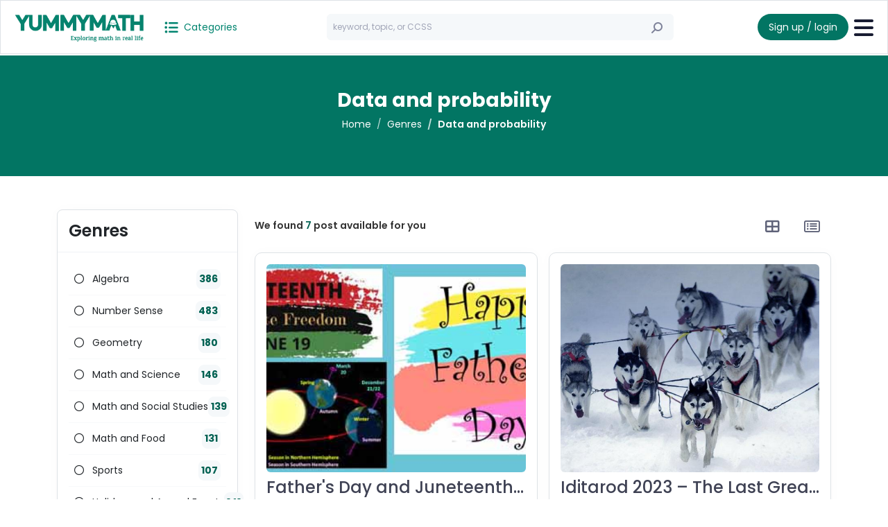

--- FILE ---
content_type: text/html; charset=utf8
request_url: https://yummymath.com/category/data-and-probability/?tags=5.NF
body_size: 17907
content:
<!doctype html>
<html lang="en">
  <head>
    <meta charset="utf-8">
    <meta name="viewport" content="width=device-width, initial-scale=1">
    <title>YUMMYMATH</title>
    <!-- Google Tag Manager -->
    <script>(function(w,d,s,l,i){w[l]=w[l]||[];w[l].push({'gtm.start':
    new Date().getTime(),event:'gtm.js'});var f=d.getElementsByTagName(s)[0],
    j=d.createElement(s),dl=l!='dataLayer'?'&l='+l:'';j.async=true;j.src=
    'https://www.googletagmanager.com/gtm.js?id='+i+dl;f.parentNode.insertBefore(j,f);
    })(window,document,'script','dataLayer','GTM-MCGPMF7L');</script>
    <!-- End Google Tag Manager -->
    <link rel="icon" type="image/png" href="/templates/yum/assets/img/logo2.png"/>
    <link rel="stylesheet" href="https://cdnjs.cloudflare.com/ajax/libs/font-awesome/6.4.2/css/all.min.css"/>
    <link href="/templates/yum//assets/css/bootstrap.min.css" rel="stylesheet">
    <link rel="stylesheet" href="https://cdn.jsdelivr.net/npm/swiper@11/swiper-bundle.min.css"/>
    <link href="https://cdn.jsdelivr.net/npm/select2@4.1.0-rc.0/dist/css/select2.min.css" rel="stylesheet" />
    <link href="/templates/yum//assets/css/style.css" rel="stylesheet">
    <script src="https://cdn.ckeditor.com/ckeditor5/41.0.0/classic/ckeditor.js"></script>

  </head>
  <body>
    <header class="border border-bottom pt-2 pb-2">
        <div class="container-fluid">
            <div class="nav d-flex justify-content-between align-items-center">
                <div class="d-flex justify-content-start align-items-center">
                    <div class="d-flex justify-content-start align-items-center position-relative">
                      <a href="/" class="stretched-link text-jb-success ms-1">
                        <img src="/templates/yum/assets/img/logo2.png" class="d-inline-block d-lg-none me-3" style="width: 30px;">
                        <img src="/templates/yum/assets/img/logo-big2.png" class="d-none d-lg-inline-block me-3" style="width: 200px;">
                      </a>
                    </div>
                    <div class="ms-1">
                      <div class="btn-group navbar">
                        <button class="btn btn-outline-light text-jb-success p-0 small" type="button" data-bs-toggle="offcanvas" data-bs-target="#category" aria-controls="category">
                          <i class="fa-solid fa-list-ul fs-5 me-1"></i> <span class="small">Categories</span>
                        </button>
                        <div class="offcanvas offcanvas-start" tabindex="-1" id="category" aria-labelledby="offcanvasRightLabel">
                          <div class="offcanvas-header">
                            <h5 class="offcanvas-title" id="offcanvasRightLabel">Categories</h5>
                            <button type="button" class="btn-close" data-bs-dismiss="offcanvas" aria-label="Close"></button>
                          </div>
                          <div class="offcanvas-body p-0">
                            <div class="accordion accordion-flush border-0 rounded-0" id="accordionCategory">
                              <div class="accordion-item border-0 rounded-0">
                                <div class="accordion-header d-flex justify-content-between align-items-center bg-white border-light border-bottom w-100 p-3 fw-bold">
                                  <a class="rounded-0 border-0 text-jb-success pjax-load w-100" href="/category/" >
                                    Genres                                  </a>
                                  <button class="btn accordion-button p-0 jb-accordion bg-transparent collapsed" data-bs-toggle="collapse" data-bs-target="#collapse-category" aria-expanded="false" aria-controls="collapse-category"></button>
                                </div>
                                <div id="collapse-category" class="accordion-collapse collapse rounded-0 border-0" data-bs-parent="#accordionCategory">
                                  <div class="accordion-body border-0 rounded-0 pe-3 ps-3 pt-0 pb-0">
                                    <ul class="navbar-nav">
                                                                              <li class="border-bottom border-light">
                                          <a class="dropdown-item pjax-load p-2" href="/category/algebra/"> 
                                            <span class="bg-success d-inline-block w-10px h-10px me-2 rounded-circle"></span>
                                            Algebra                                          </a>
                                        </li>
                                                                              <li class="border-bottom border-light">
                                          <a class="dropdown-item pjax-load p-2" href="/category/number-sense/"> 
                                            <span class="bg-success d-inline-block w-10px h-10px me-2 rounded-circle"></span>
                                            Number Sense                                          </a>
                                        </li>
                                                                              <li class="border-bottom border-light">
                                          <a class="dropdown-item pjax-load p-2" href="/category/geometry/"> 
                                            <span class="bg-success d-inline-block w-10px h-10px me-2 rounded-circle"></span>
                                            Geometry                                          </a>
                                        </li>
                                                                              <li class="border-bottom border-light">
                                          <a class="dropdown-item pjax-load p-2" href="/category/math-science/"> 
                                            <span class="bg-success d-inline-block w-10px h-10px me-2 rounded-circle"></span>
                                            Math and Science                                          </a>
                                        </li>
                                                                              <li class="border-bottom border-light">
                                          <a class="dropdown-item pjax-load p-2" href="/category/math-social-studies/"> 
                                            <span class="bg-success d-inline-block w-10px h-10px me-2 rounded-circle"></span>
                                            Math and Social Studies                                          </a>
                                        </li>
                                                                              <li class="border-bottom border-light">
                                          <a class="dropdown-item pjax-load p-2" href="/category/food-math/"> 
                                            <span class="bg-success d-inline-block w-10px h-10px me-2 rounded-circle"></span>
                                            Math and Food                                          </a>
                                        </li>
                                                                              <li class="border-bottom border-light">
                                          <a class="dropdown-item pjax-load p-2" href="/category/sports/"> 
                                            <span class="bg-success d-inline-block w-10px h-10px me-2 rounded-circle"></span>
                                            Sports                                          </a>
                                        </li>
                                                                              <li class="border-bottom border-light">
                                          <a class="dropdown-item pjax-load p-2" href="/category/annual-holidays/"> 
                                            <span class="bg-success d-inline-block w-10px h-10px me-2 rounded-circle"></span>
                                            Holidays and Annual Events                                          </a>
                                        </li>
                                                                              <li class="border-bottom border-light">
                                          <a class="dropdown-item pjax-load p-2" href="/category/movies-entertainment/"> 
                                            <span class="bg-success d-inline-block w-10px h-10px me-2 rounded-circle"></span>
                                            Movies and Entertainment                                          </a>
                                        </li>
                                                                              <li class="border-bottom border-light">
                                          <a class="dropdown-item pjax-load p-2" href="/category/suggestions/"> 
                                            <span class="bg-success d-inline-block w-10px h-10px me-2 rounded-circle"></span>
                                            Suggestions                                          </a>
                                        </li>
                                                                              <li class="border-bottom border-light">
                                          <a class="dropdown-item pjax-load p-2" href="/category/blog-news/"> 
                                            <span class="bg-success d-inline-block w-10px h-10px me-2 rounded-circle"></span>
                                            Blog news                                          </a>
                                        </li>
                                                                              <li class="border-bottom border-light">
                                          <a class="dropdown-item pjax-load p-2" href="/category/math-art/"> 
                                            <span class="bg-success d-inline-block w-10px h-10px me-2 rounded-circle"></span>
                                            Math and Art                                          </a>
                                        </li>
                                                                              <li class="border-bottom border-light">
                                          <a class="dropdown-item pjax-load p-2" href="/category/current-events/"> 
                                            <span class="bg-success d-inline-block w-10px h-10px me-2 rounded-circle"></span>
                                            Current events                                          </a>
                                        </li>
                                                                              <li class="border-bottom border-light">
                                          <a class="dropdown-item pjax-load p-2" href="/category/rp/"> 
                                            <span class="bg-success d-inline-block w-10px h-10px me-2 rounded-circle"></span>
                                            Ratio and Proportion                                          </a>
                                        </li>
                                                                              <li class="border-bottom border-light">
                                          <a class="dropdown-item pjax-load p-2" href="/category/3-act-tasks/"> 
                                            <span class="bg-success d-inline-block w-10px h-10px me-2 rounded-circle"></span>
                                            3-act tasks                                          </a>
                                        </li>
                                                                              <li class="border-bottom border-light">
                                          <a class="dropdown-item pjax-load p-2" href="/category/data-and-probability/"> 
                                            <span class="bg-success d-inline-block w-10px h-10px me-2 rounded-circle"></span>
                                            Data and probability                                          </a>
                                        </li>
                                                                              <li class="border-bottom border-light">
                                          <a class="dropdown-item pjax-load p-2" href="/category/funny/"> 
                                            <span class="bg-success d-inline-block w-10px h-10px me-2 rounded-circle"></span>
                                            Funny                                          </a>
                                        </li>
                                                                              <li class="border-bottom border-light">
                                          <a class="dropdown-item pjax-load p-2" href="/category/wow-factor/"> 
                                            <span class="bg-success d-inline-block w-10px h-10px me-2 rounded-circle"></span>
                                            Wow factor                                          </a>
                                        </li>
                                                                              <li class="border-bottom border-light">
                                          <a class="dropdown-item pjax-load p-2" href="/category/any-time-math/"> 
                                            <span class="bg-success d-inline-block w-10px h-10px me-2 rounded-circle"></span>
                                            Any time math                                          </a>
                                        </li>
                                                                          </ul>
                                  </div>
                                </div>
                              </div>
                                                            <div class="accordion-item border-0 rounded-0">
                                <div class="accordion-header d-flex justify-content-between align-items-center bg-white border-light border-bottom w-100 p-3 fw-bold">
                                  <a class="rounded-0 border-0 text-jb-success pjax-load w-100" href="/search/?topic=tags:2nd" >
                                    2nd                                  </a>
                                                                  </div>
                                <div id="collapse-grade-1" class="accordion-collapse collapse rounded-0 border-0" data-bs-parent="#accordionCategory">
                                  <div class="accordion-body border-0 rounded-0 pe-3 ps-3 pt-0 pb-0">
                                    <div class="accordion" id="accordionGrade">
                                        <ul class="navbar-nav">
                                                                                  </ul>
                                    </div>
                                  </div>
                                </div>
                              </div>
                                                            <div class="accordion-item border-0 rounded-0">
                                <div class="accordion-header d-flex justify-content-between align-items-center bg-white border-light border-bottom w-100 p-3 fw-bold">
                                  <a class="rounded-0 border-0 text-jb-success pjax-load w-100" href="/search/?topic=tags:3rd" >
                                    3rd                                  </a>
                                                                    <button class="btn accordion-button p-0 jb-accordion bg-transparent collapsed" data-bs-toggle="collapse" data-bs-target="#collapse-grade-2" aria-expanded="false" aria-controls="collapse-grade-2"></button>
                                                                  </div>
                                <div id="collapse-grade-2" class="accordion-collapse collapse rounded-0 border-0" data-bs-parent="#accordionCategory">
                                  <div class="accordion-body border-0 rounded-0 pe-3 ps-3 pt-0 pb-0">
                                    <div class="accordion" id="accordionGrade">
                                        <ul class="navbar-nav">
                                                                                      <li class="border-bottom border-light">
                                              <a class="pjax-load link-dark p-2 d-inline-block" href="/search/?topic=tags:3.NF"> 
                                                <span class="bg-success d-inline-block w-10px h-10px me-2 rounded-circle"></span>
                                                Number &amp; Operations, fractions                                               </a>
                                              <button class="btn d-inline-block float-end" type="button" role="button" data-bs-toggle="dropdown" aria-expanded="false">
                                                <i class="fa-solid fa-plus"></i>
                                              </button>
                                              <ul class="dropdown-menu border-0 p-0">
                                                                                                  <li class="border-bottom border-light">
                                                    <a class="link-dark pjax-load p-2 d-block ps-5" href="/search/?topic=tags:3.NF,3.NF.1,3.NF3"> 
                                                      <span class="bg-success d-inline-block w-10px h-10px me-2 rounded-circle"></span>
                                                      3.NF                                                    </a>
                                                  </li>
                                                                                                  <li class="border-bottom border-light">
                                                    <a class="link-dark pjax-load p-2 d-block ps-5" href="/search/?topic=tags:3.NF.3"> 
                                                      <span class="bg-success d-inline-block w-10px h-10px me-2 rounded-circle"></span>
                                                      3.NF.1                                                    </a>
                                                  </li>
                                                                                                  <li class="border-bottom border-light">
                                                    <a class="link-dark pjax-load p-2 d-block ps-5" href="/search/?topic=tags:3.NF.3"> 
                                                      <span class="bg-success d-inline-block w-10px h-10px me-2 rounded-circle"></span>
                                                      3.NF.3                                                    </a>
                                                  </li>
                                                                                              </ul>
                                            </li>
                                                                                      <li class="border-bottom border-light">
                                              <a class="pjax-load link-dark p-2 d-inline-block" href="/search/?topic=tags:3.NBT"> 
                                                <span class="bg-success d-inline-block w-10px h-10px me-2 rounded-circle"></span>
                                                Number &amp; Operation, base ten                                               </a>
                                              <button class="btn d-inline-block float-end" type="button" role="button" data-bs-toggle="dropdown" aria-expanded="false">
                                                <i class="fa-solid fa-plus"></i>
                                              </button>
                                              <ul class="dropdown-menu border-0 p-0">
                                                                                                  <li class="border-bottom border-light">
                                                    <a class="link-dark pjax-load p-2 d-block ps-5" href="/search/?topic=tags:3.NBT.2"> 
                                                      <span class="bg-success d-inline-block w-10px h-10px me-2 rounded-circle"></span>
                                                      3.NBT.2                                                    </a>
                                                  </li>
                                                                                              </ul>
                                            </li>
                                                                                      <li class="border-bottom border-light">
                                              <a class="pjax-load link-dark p-2 d-inline-block" href="/search/?topic=tags:3.MD"> 
                                                <span class="bg-success d-inline-block w-10px h-10px me-2 rounded-circle"></span>
                                                Measurement &amp; Data                                               </a>
                                              <button class="btn d-inline-block float-end" type="button" role="button" data-bs-toggle="dropdown" aria-expanded="false">
                                                <i class="fa-solid fa-plus"></i>
                                              </button>
                                              <ul class="dropdown-menu border-0 p-0">
                                                                                                  <li class="border-bottom border-light">
                                                    <a class="link-dark pjax-load p-2 d-block ps-5" href="/search/?topic=tags:3.md"> 
                                                      <span class="bg-success d-inline-block w-10px h-10px me-2 rounded-circle"></span>
                                                      3.MD                                                    </a>
                                                  </li>
                                                                                                  <li class="border-bottom border-light">
                                                    <a class="link-dark pjax-load p-2 d-block ps-5" href="/search/?topic=tags:3.md.1"> 
                                                      <span class="bg-success d-inline-block w-10px h-10px me-2 rounded-circle"></span>
                                                      3.MD.1                                                    </a>
                                                  </li>
                                                                                                  <li class="border-bottom border-light">
                                                    <a class="link-dark pjax-load p-2 d-block ps-5" href="/search/?topic=tags:3.MD.5"> 
                                                      <span class="bg-success d-inline-block w-10px h-10px me-2 rounded-circle"></span>
                                                      3.MD.5                                                    </a>
                                                  </li>
                                                                                                  <li class="border-bottom border-light">
                                                    <a class="link-dark pjax-load p-2 d-block ps-5" href="/search/?topic=tags:3.MD.6"> 
                                                      <span class="bg-success d-inline-block w-10px h-10px me-2 rounded-circle"></span>
                                                      3.MD.6                                                    </a>
                                                  </li>
                                                                                              </ul>
                                            </li>
                                                                                  </ul>
                                    </div>
                                  </div>
                                </div>
                              </div>
                                                            <div class="accordion-item border-0 rounded-0">
                                <div class="accordion-header d-flex justify-content-between align-items-center bg-white border-light border-bottom w-100 p-3 fw-bold">
                                  <a class="rounded-0 border-0 text-jb-success pjax-load w-100" href="/search/?topic=tags:4th" >
                                    4th                                  </a>
                                                                    <button class="btn accordion-button p-0 jb-accordion bg-transparent collapsed" data-bs-toggle="collapse" data-bs-target="#collapse-grade-14" aria-expanded="false" aria-controls="collapse-grade-14"></button>
                                                                  </div>
                                <div id="collapse-grade-14" class="accordion-collapse collapse rounded-0 border-0" data-bs-parent="#accordionCategory">
                                  <div class="accordion-body border-0 rounded-0 pe-3 ps-3 pt-0 pb-0">
                                    <div class="accordion" id="accordionGrade">
                                        <ul class="navbar-nav">
                                                                                      <li class="border-bottom border-light">
                                              <a class="pjax-load link-dark p-2 d-inline-block" href="/search/?topic=tags:4.OA"> 
                                                <span class="bg-success d-inline-block w-10px h-10px me-2 rounded-circle"></span>
                                                Operations &amp; Algebraic Thinking                                               </a>
                                              <button class="btn d-inline-block float-end" type="button" role="button" data-bs-toggle="dropdown" aria-expanded="false">
                                                <i class="fa-solid fa-plus"></i>
                                              </button>
                                              <ul class="dropdown-menu border-0 p-0">
                                                                                                  <li class="border-bottom border-light">
                                                    <a class="link-dark pjax-load p-2 d-block ps-5" href="/search/?topic=tags:4.OA,4.OA.3,4.OA.4,4.OA.5"> 
                                                      <span class="bg-success d-inline-block w-10px h-10px me-2 rounded-circle"></span>
                                                      4.OA                                                    </a>
                                                  </li>
                                                                                                  <li class="border-bottom border-light">
                                                    <a class="link-dark pjax-load p-2 d-block ps-5" href="/search/?topic=tags:4.OA.3"> 
                                                      <span class="bg-success d-inline-block w-10px h-10px me-2 rounded-circle"></span>
                                                      4.OA.3                                                    </a>
                                                  </li>
                                                                                                  <li class="border-bottom border-light">
                                                    <a class="link-dark pjax-load p-2 d-block ps-5" href="/search/?topic=tags:4.OA.4"> 
                                                      <span class="bg-success d-inline-block w-10px h-10px me-2 rounded-circle"></span>
                                                      4.OA.4                                                    </a>
                                                  </li>
                                                                                                  <li class="border-bottom border-light">
                                                    <a class="link-dark pjax-load p-2 d-block ps-5" href="/search/?topic=tags:4.OA.5"> 
                                                      <span class="bg-success d-inline-block w-10px h-10px me-2 rounded-circle"></span>
                                                      4.OA.5                                                    </a>
                                                  </li>
                                                                                              </ul>
                                            </li>
                                                                                      <li class="border-bottom border-light">
                                              <a class="pjax-load link-dark p-2 d-inline-block" href="/search/?topic=tags:4.NBT"> 
                                                <span class="bg-success d-inline-block w-10px h-10px me-2 rounded-circle"></span>
                                                Number &amp; Operations, base ten                                               </a>
                                              <button class="btn d-inline-block float-end" type="button" role="button" data-bs-toggle="dropdown" aria-expanded="false">
                                                <i class="fa-solid fa-plus"></i>
                                              </button>
                                              <ul class="dropdown-menu border-0 p-0">
                                                                                                  <li class="border-bottom border-light">
                                                    <a class="link-dark pjax-load p-2 d-block ps-5" href="/search/?topic=tags:4.NBT,4.NBT.1,4.NBT.2,4.NBT.3,4.NBT.4,4.NBT.5"> 
                                                      <span class="bg-success d-inline-block w-10px h-10px me-2 rounded-circle"></span>
                                                      4.NBT                                                    </a>
                                                  </li>
                                                                                                  <li class="border-bottom border-light">
                                                    <a class="link-dark pjax-load p-2 d-block ps-5" href="/search/?topic=tags:4.NBT.3"> 
                                                      <span class="bg-success d-inline-block w-10px h-10px me-2 rounded-circle"></span>
                                                      4.NBT.3                                                    </a>
                                                  </li>
                                                                                                  <li class="border-bottom border-light">
                                                    <a class="link-dark pjax-load p-2 d-block ps-5" href="/search/?topic=tags:4.NBT.4"> 
                                                      <span class="bg-success d-inline-block w-10px h-10px me-2 rounded-circle"></span>
                                                      4.NBT.4                                                    </a>
                                                  </li>
                                                                                                  <li class="border-bottom border-light">
                                                    <a class="link-dark pjax-load p-2 d-block ps-5" href="/search/?topic=tags:4.NBT.5"> 
                                                      <span class="bg-success d-inline-block w-10px h-10px me-2 rounded-circle"></span>
                                                      4.NBT.5                                                    </a>
                                                  </li>
                                                                                              </ul>
                                            </li>
                                                                                      <li class="border-bottom border-light">
                                              <a class="pjax-load link-dark p-2 d-inline-block" href="/search/?topic=tags:4.NF"> 
                                                <span class="bg-success d-inline-block w-10px h-10px me-2 rounded-circle"></span>
                                                Number &amp; Operations, fractions                                               </a>
                                              <button class="btn d-inline-block float-end" type="button" role="button" data-bs-toggle="dropdown" aria-expanded="false">
                                                <i class="fa-solid fa-plus"></i>
                                              </button>
                                              <ul class="dropdown-menu border-0 p-0">
                                                                                                  <li class="border-bottom border-light">
                                                    <a class="link-dark pjax-load p-2 d-block ps-5" href="/search/?topic=tags:4.NF,4.NF.1,4.NF.2,4.NF.3,4.NF.4"> 
                                                      <span class="bg-success d-inline-block w-10px h-10px me-2 rounded-circle"></span>
                                                      4.NF                                                    </a>
                                                  </li>
                                                                                                  <li class="border-bottom border-light">
                                                    <a class="link-dark pjax-load p-2 d-block ps-5" href="/search/?topic=tags:4.NF.1"> 
                                                      <span class="bg-success d-inline-block w-10px h-10px me-2 rounded-circle"></span>
                                                      4.NF.1                                                    </a>
                                                  </li>
                                                                                                  <li class="border-bottom border-light">
                                                    <a class="link-dark pjax-load p-2 d-block ps-5" href="/search/?topic=tags:4.NF.2"> 
                                                      <span class="bg-success d-inline-block w-10px h-10px me-2 rounded-circle"></span>
                                                      4.NF.2                                                    </a>
                                                  </li>
                                                                                                  <li class="border-bottom border-light">
                                                    <a class="link-dark pjax-load p-2 d-block ps-5" href="/search/?topic=tags:4.NF.3"> 
                                                      <span class="bg-success d-inline-block w-10px h-10px me-2 rounded-circle"></span>
                                                      4.NF.3                                                    </a>
                                                  </li>
                                                                                                  <li class="border-bottom border-light">
                                                    <a class="link-dark pjax-load p-2 d-block ps-5" href="/search/?topic=tags:4.NF.4"> 
                                                      <span class="bg-success d-inline-block w-10px h-10px me-2 rounded-circle"></span>
                                                      4.NF.4                                                    </a>
                                                  </li>
                                                                                              </ul>
                                            </li>
                                                                                      <li class="border-bottom border-light">
                                              <a class="pjax-load link-dark p-2 d-inline-block" href="/search/?topic=tags:4.MD"> 
                                                <span class="bg-success d-inline-block w-10px h-10px me-2 rounded-circle"></span>
                                                Measurement &amp; Data                                               </a>
                                              <button class="btn d-inline-block float-end" type="button" role="button" data-bs-toggle="dropdown" aria-expanded="false">
                                                <i class="fa-solid fa-plus"></i>
                                              </button>
                                              <ul class="dropdown-menu border-0 p-0">
                                                                                                  <li class="border-bottom border-light">
                                                    <a class="link-dark pjax-load p-2 d-block ps-5" href="/search/?topic=tags:4.MD,4.MD.A,4.MD2,4.MD.3"> 
                                                      <span class="bg-success d-inline-block w-10px h-10px me-2 rounded-circle"></span>
                                                      4.MD                                                    </a>
                                                  </li>
                                                                                                  <li class="border-bottom border-light">
                                                    <a class="link-dark pjax-load p-2 d-block ps-5" href="/search/?topic=tags:4.MD.A"> 
                                                      <span class="bg-success d-inline-block w-10px h-10px me-2 rounded-circle"></span>
                                                      4.MD.A                                                    </a>
                                                  </li>
                                                                                                  <li class="border-bottom border-light">
                                                    <a class="link-dark pjax-load p-2 d-block ps-5" href="/search/?topic=tags:4.MD.2"> 
                                                      <span class="bg-success d-inline-block w-10px h-10px me-2 rounded-circle"></span>
                                                      4.MD.2                                                    </a>
                                                  </li>
                                                                                                  <li class="border-bottom border-light">
                                                    <a class="link-dark pjax-load p-2 d-block ps-5" href="/search/?topic=tags:4.MD.3"> 
                                                      <span class="bg-success d-inline-block w-10px h-10px me-2 rounded-circle"></span>
                                                      4.MD.3                                                    </a>
                                                  </li>
                                                                                              </ul>
                                            </li>
                                                                                      <li class="border-bottom border-light">
                                              <a class="pjax-load link-dark p-2 d-inline-block" href="/search/?topic=tags:4.G"> 
                                                <span class="bg-success d-inline-block w-10px h-10px me-2 rounded-circle"></span>
                                                Geometry                                               </a>
                                              <button class="btn d-inline-block float-end" type="button" role="button" data-bs-toggle="dropdown" aria-expanded="false">
                                                <i class="fa-solid fa-plus"></i>
                                              </button>
                                              <ul class="dropdown-menu border-0 p-0">
                                                                                                  <li class="border-bottom border-light">
                                                    <a class="link-dark pjax-load p-2 d-block ps-5" href="/search/?topic=tags:4.G,4.G.1,4.G3"> 
                                                      <span class="bg-success d-inline-block w-10px h-10px me-2 rounded-circle"></span>
                                                      4.G                                                    </a>
                                                  </li>
                                                                                                  <li class="border-bottom border-light">
                                                    <a class="link-dark pjax-load p-2 d-block ps-5" href="/search/?topic=tags:4.G.1"> 
                                                      <span class="bg-success d-inline-block w-10px h-10px me-2 rounded-circle"></span>
                                                      4.G.1                                                    </a>
                                                  </li>
                                                                                                  <li class="border-bottom border-light">
                                                    <a class="link-dark pjax-load p-2 d-block ps-5" href="/search/?topic=tags:4.G.3"> 
                                                      <span class="bg-success d-inline-block w-10px h-10px me-2 rounded-circle"></span>
                                                      4.G.3                                                    </a>
                                                  </li>
                                                                                              </ul>
                                            </li>
                                                                                  </ul>
                                    </div>
                                  </div>
                                </div>
                              </div>
                                                            <div class="accordion-item border-0 rounded-0">
                                <div class="accordion-header d-flex justify-content-between align-items-center bg-white border-light border-bottom w-100 p-3 fw-bold">
                                  <a class="rounded-0 border-0 text-jb-success pjax-load w-100" href="/search/?topic=tags:5th" >
                                    5th                                  </a>
                                                                    <button class="btn accordion-button p-0 jb-accordion bg-transparent collapsed" data-bs-toggle="collapse" data-bs-target="#collapse-grade-40" aria-expanded="false" aria-controls="collapse-grade-40"></button>
                                                                  </div>
                                <div id="collapse-grade-40" class="accordion-collapse collapse rounded-0 border-0" data-bs-parent="#accordionCategory">
                                  <div class="accordion-body border-0 rounded-0 pe-3 ps-3 pt-0 pb-0">
                                    <div class="accordion" id="accordionGrade">
                                        <ul class="navbar-nav">
                                                                                      <li class="border-bottom border-light">
                                              <a class="pjax-load link-dark p-2 d-inline-block" href="/search/?topic=tags:5.OA"> 
                                                <span class="bg-success d-inline-block w-10px h-10px me-2 rounded-circle"></span>
                                                Operations &amp; Algebraic Thinking                                               </a>
                                              <button class="btn d-inline-block float-end" type="button" role="button" data-bs-toggle="dropdown" aria-expanded="false">
                                                <i class="fa-solid fa-plus"></i>
                                              </button>
                                              <ul class="dropdown-menu border-0 p-0">
                                                                                                  <li class="border-bottom border-light">
                                                    <a class="link-dark pjax-load p-2 d-block ps-5" href="/search/?topic=tags:5.OA,5.OA.1,5.OA.3"> 
                                                      <span class="bg-success d-inline-block w-10px h-10px me-2 rounded-circle"></span>
                                                      5.OA                                                    </a>
                                                  </li>
                                                                                                  <li class="border-bottom border-light">
                                                    <a class="link-dark pjax-load p-2 d-block ps-5" href="/search/?topic=tags:5.OA.1"> 
                                                      <span class="bg-success d-inline-block w-10px h-10px me-2 rounded-circle"></span>
                                                      5.OA.1                                                    </a>
                                                  </li>
                                                                                                  <li class="border-bottom border-light">
                                                    <a class="link-dark pjax-load p-2 d-block ps-5" href="/search/?topic=tags:5.OA.3"> 
                                                      <span class="bg-success d-inline-block w-10px h-10px me-2 rounded-circle"></span>
                                                      5.OA.3                                                    </a>
                                                  </li>
                                                                                              </ul>
                                            </li>
                                                                                      <li class="border-bottom border-light">
                                              <a class="pjax-load link-dark p-2 d-inline-block" href="/search/?topic=tags:5.NBT"> 
                                                <span class="bg-success d-inline-block w-10px h-10px me-2 rounded-circle"></span>
                                                Number &amp; Operation, base ten                                               </a>
                                              <button class="btn d-inline-block float-end" type="button" role="button" data-bs-toggle="dropdown" aria-expanded="false">
                                                <i class="fa-solid fa-plus"></i>
                                              </button>
                                              <ul class="dropdown-menu border-0 p-0">
                                                                                                  <li class="border-bottom border-light">
                                                    <a class="link-dark pjax-load p-2 d-block ps-5" href="/search/?topic=tags:5.NBT,5.NBT.1,5.NBT.2,5.NBT.3,5.NBT.5,5.NBT.6,5.NBT.7"> 
                                                      <span class="bg-success d-inline-block w-10px h-10px me-2 rounded-circle"></span>
                                                      5.NBT                                                    </a>
                                                  </li>
                                                                                                  <li class="border-bottom border-light">
                                                    <a class="link-dark pjax-load p-2 d-block ps-5" href="/search/?topic=tags:5.NBT.1"> 
                                                      <span class="bg-success d-inline-block w-10px h-10px me-2 rounded-circle"></span>
                                                      5.NBT.1                                                    </a>
                                                  </li>
                                                                                                  <li class="border-bottom border-light">
                                                    <a class="link-dark pjax-load p-2 d-block ps-5" href="/search/?topic=tags:5.NBT.2"> 
                                                      <span class="bg-success d-inline-block w-10px h-10px me-2 rounded-circle"></span>
                                                      5.NBT.2                                                    </a>
                                                  </li>
                                                                                                  <li class="border-bottom border-light">
                                                    <a class="link-dark pjax-load p-2 d-block ps-5" href="/search/?topic=tags:5.NBT.2"> 
                                                      <span class="bg-success d-inline-block w-10px h-10px me-2 rounded-circle"></span>
                                                      5.NBT.3                                                    </a>
                                                  </li>
                                                                                                  <li class="border-bottom border-light">
                                                    <a class="link-dark pjax-load p-2 d-block ps-5" href="/search/?topic=tags:5.NBT.5"> 
                                                      <span class="bg-success d-inline-block w-10px h-10px me-2 rounded-circle"></span>
                                                      5.NBT.5                                                    </a>
                                                  </li>
                                                                                                  <li class="border-bottom border-light">
                                                    <a class="link-dark pjax-load p-2 d-block ps-5" href="/search/?topic=tags:5.NBT.6"> 
                                                      <span class="bg-success d-inline-block w-10px h-10px me-2 rounded-circle"></span>
                                                      5.NBT.6                                                    </a>
                                                  </li>
                                                                                                  <li class="border-bottom border-light">
                                                    <a class="link-dark pjax-load p-2 d-block ps-5" href="/search/?topic=tags:5.NBT.7"> 
                                                      <span class="bg-success d-inline-block w-10px h-10px me-2 rounded-circle"></span>
                                                      5.NBT.7                                                    </a>
                                                  </li>
                                                                                              </ul>
                                            </li>
                                                                                      <li class="border-bottom border-light">
                                              <a class="pjax-load link-dark p-2 d-inline-block" href="/search/?topic=tags:5.NF"> 
                                                <span class="bg-success d-inline-block w-10px h-10px me-2 rounded-circle"></span>
                                                Number &amp; Operation, fractions                                               </a>
                                              <button class="btn d-inline-block float-end" type="button" role="button" data-bs-toggle="dropdown" aria-expanded="false">
                                                <i class="fa-solid fa-plus"></i>
                                              </button>
                                              <ul class="dropdown-menu border-0 p-0">
                                                                                                  <li class="border-bottom border-light">
                                                    <a class="link-dark pjax-load p-2 d-block ps-5" href="/search/?topic=tags:5.NF,5.NF.1,5.NF.3,5.NF.4,5.NF.6,5.NF.7"> 
                                                      <span class="bg-success d-inline-block w-10px h-10px me-2 rounded-circle"></span>
                                                      5.NF                                                    </a>
                                                  </li>
                                                                                                  <li class="border-bottom border-light">
                                                    <a class="link-dark pjax-load p-2 d-block ps-5" href="/search/?topic=tags:5.NF.1"> 
                                                      <span class="bg-success d-inline-block w-10px h-10px me-2 rounded-circle"></span>
                                                      5.NF.1                                                    </a>
                                                  </li>
                                                                                                  <li class="border-bottom border-light">
                                                    <a class="link-dark pjax-load p-2 d-block ps-5" href="/search/?topic=tags:5.NF.3"> 
                                                      <span class="bg-success d-inline-block w-10px h-10px me-2 rounded-circle"></span>
                                                      5.NF.3                                                    </a>
                                                  </li>
                                                                                                  <li class="border-bottom border-light">
                                                    <a class="link-dark pjax-load p-2 d-block ps-5" href="/search/?topic=tags:5.NF.4"> 
                                                      <span class="bg-success d-inline-block w-10px h-10px me-2 rounded-circle"></span>
                                                      5.NF.4                                                    </a>
                                                  </li>
                                                                                                  <li class="border-bottom border-light">
                                                    <a class="link-dark pjax-load p-2 d-block ps-5" href="/search/?topic=tags:5.NF.6"> 
                                                      <span class="bg-success d-inline-block w-10px h-10px me-2 rounded-circle"></span>
                                                      5.NF.6                                                    </a>
                                                  </li>
                                                                                                  <li class="border-bottom border-light">
                                                    <a class="link-dark pjax-load p-2 d-block ps-5" href="/search/?topic=tags:5.NF.7"> 
                                                      <span class="bg-success d-inline-block w-10px h-10px me-2 rounded-circle"></span>
                                                      5.NF.7                                                    </a>
                                                  </li>
                                                                                              </ul>
                                            </li>
                                                                                      <li class="border-bottom border-light">
                                              <a class="pjax-load link-dark p-2 d-inline-block" href="/search/?topic=tags:5.MD"> 
                                                <span class="bg-success d-inline-block w-10px h-10px me-2 rounded-circle"></span>
                                                Measurement &amp; Data                                               </a>
                                              <button class="btn d-inline-block float-end" type="button" role="button" data-bs-toggle="dropdown" aria-expanded="false">
                                                <i class="fa-solid fa-plus"></i>
                                              </button>
                                              <ul class="dropdown-menu border-0 p-0">
                                                                                                  <li class="border-bottom border-light">
                                                    <a class="link-dark pjax-load p-2 d-block ps-5" href="/search/?topic=tags:5.MD,5.MD.1,5.MD.3,5.MD5"> 
                                                      <span class="bg-success d-inline-block w-10px h-10px me-2 rounded-circle"></span>
                                                      5.MD                                                    </a>
                                                  </li>
                                                                                                  <li class="border-bottom border-light">
                                                    <a class="link-dark pjax-load p-2 d-block ps-5" href="/search/?topic=tags:5.MD.1"> 
                                                      <span class="bg-success d-inline-block w-10px h-10px me-2 rounded-circle"></span>
                                                      5.MD.1                                                    </a>
                                                  </li>
                                                                                                  <li class="border-bottom border-light">
                                                    <a class="link-dark pjax-load p-2 d-block ps-5" href="/search/?topic=tags:5.MD.3"> 
                                                      <span class="bg-success d-inline-block w-10px h-10px me-2 rounded-circle"></span>
                                                      5.MD.3                                                    </a>
                                                  </li>
                                                                                                  <li class="border-bottom border-light">
                                                    <a class="link-dark pjax-load p-2 d-block ps-5" href="/search/?topic=tags:5.MD.5"> 
                                                      <span class="bg-success d-inline-block w-10px h-10px me-2 rounded-circle"></span>
                                                      5.MD.5                                                    </a>
                                                  </li>
                                                                                              </ul>
                                            </li>
                                                                                      <li class="border-bottom border-light">
                                              <a class="pjax-load link-dark p-2 d-inline-block" href="/search/?topic=tags:5.G"> 
                                                <span class="bg-success d-inline-block w-10px h-10px me-2 rounded-circle"></span>
                                                Geometry                                               </a>
                                              <button class="btn d-inline-block float-end" type="button" role="button" data-bs-toggle="dropdown" aria-expanded="false">
                                                <i class="fa-solid fa-plus"></i>
                                              </button>
                                              <ul class="dropdown-menu border-0 p-0">
                                                                                                  <li class="border-bottom border-light">
                                                    <a class="link-dark pjax-load p-2 d-block ps-5" href="/search/?topic=tags:5.G,5.G.1,5.G.2"> 
                                                      <span class="bg-success d-inline-block w-10px h-10px me-2 rounded-circle"></span>
                                                      5.G                                                    </a>
                                                  </li>
                                                                                                  <li class="border-bottom border-light">
                                                    <a class="link-dark pjax-load p-2 d-block ps-5" href="/search/?topic=tags:5.G.1"> 
                                                      <span class="bg-success d-inline-block w-10px h-10px me-2 rounded-circle"></span>
                                                      5.G.1                                                    </a>
                                                  </li>
                                                                                                  <li class="border-bottom border-light">
                                                    <a class="link-dark pjax-load p-2 d-block ps-5" href="/search/?topic=tags:5.G.2"> 
                                                      <span class="bg-success d-inline-block w-10px h-10px me-2 rounded-circle"></span>
                                                      5.G.2                                                    </a>
                                                  </li>
                                                                                              </ul>
                                            </li>
                                                                                  </ul>
                                    </div>
                                  </div>
                                </div>
                              </div>
                                                            <div class="accordion-item border-0 rounded-0">
                                <div class="accordion-header d-flex justify-content-between align-items-center bg-white border-light border-bottom w-100 p-3 fw-bold">
                                  <a class="rounded-0 border-0 text-jb-success pjax-load w-100" href="/search/?topic=tags:6th" >
                                    6th                                  </a>
                                                                    <button class="btn accordion-button p-0 jb-accordion bg-transparent collapsed" data-bs-toggle="collapse" data-bs-target="#collapse-grade-69" aria-expanded="false" aria-controls="collapse-grade-69"></button>
                                                                  </div>
                                <div id="collapse-grade-69" class="accordion-collapse collapse rounded-0 border-0" data-bs-parent="#accordionCategory">
                                  <div class="accordion-body border-0 rounded-0 pe-3 ps-3 pt-0 pb-0">
                                    <div class="accordion" id="accordionGrade">
                                        <ul class="navbar-nav">
                                                                                      <li class="border-bottom border-light">
                                              <a class="pjax-load link-dark p-2 d-inline-block" href="/search/?topic=tags:6.RP"> 
                                                <span class="bg-success d-inline-block w-10px h-10px me-2 rounded-circle"></span>
                                                Ratio &amp; Proportional relationships                                               </a>
                                              <button class="btn d-inline-block float-end" type="button" role="button" data-bs-toggle="dropdown" aria-expanded="false">
                                                <i class="fa-solid fa-plus"></i>
                                              </button>
                                              <ul class="dropdown-menu border-0 p-0">
                                                                                                  <li class="border-bottom border-light">
                                                    <a class="link-dark pjax-load p-2 d-block ps-5" href="/search/?topic=tags:6.RP,6.RP.1,6.RP.2,6.RP.3,6.RP.4,6.RP.5"> 
                                                      <span class="bg-success d-inline-block w-10px h-10px me-2 rounded-circle"></span>
                                                      6.RP                                                    </a>
                                                  </li>
                                                                                                  <li class="border-bottom border-light">
                                                    <a class="link-dark pjax-load p-2 d-block ps-5" href="/search/?topic=tags:6.RP.1"> 
                                                      <span class="bg-success d-inline-block w-10px h-10px me-2 rounded-circle"></span>
                                                      6.RP.1                                                    </a>
                                                  </li>
                                                                                                  <li class="border-bottom border-light">
                                                    <a class="link-dark pjax-load p-2 d-block ps-5" href="/search/?topic=tags:6.RP.2"> 
                                                      <span class="bg-success d-inline-block w-10px h-10px me-2 rounded-circle"></span>
                                                      6.RP.2                                                    </a>
                                                  </li>
                                                                                                  <li class="border-bottom border-light">
                                                    <a class="link-dark pjax-load p-2 d-block ps-5" href="/search/?topic=tags:6.RP.3"> 
                                                      <span class="bg-success d-inline-block w-10px h-10px me-2 rounded-circle"></span>
                                                      6.RP.3                                                    </a>
                                                  </li>
                                                                                              </ul>
                                            </li>
                                                                                      <li class="border-bottom border-light">
                                              <a class="pjax-load link-dark p-2 d-inline-block" href="/search/?topic=tags:6.NS"> 
                                                <span class="bg-success d-inline-block w-10px h-10px me-2 rounded-circle"></span>
                                                The Number System                                               </a>
                                              <button class="btn d-inline-block float-end" type="button" role="button" data-bs-toggle="dropdown" aria-expanded="false">
                                                <i class="fa-solid fa-plus"></i>
                                              </button>
                                              <ul class="dropdown-menu border-0 p-0">
                                                                                                  <li class="border-bottom border-light">
                                                    <a class="link-dark pjax-load p-2 d-block ps-5" href="/search/?topic=tags:6.NS,6.NS.1,6.NS.2,6.NS.3,6.NS.4,6.NS.5,6.NS.6,6.NS.7"> 
                                                      <span class="bg-success d-inline-block w-10px h-10px me-2 rounded-circle"></span>
                                                      6.NS                                                    </a>
                                                  </li>
                                                                                                  <li class="border-bottom border-light">
                                                    <a class="link-dark pjax-load p-2 d-block ps-5" href="/search/?topic=tags:6.NS.1"> 
                                                      <span class="bg-success d-inline-block w-10px h-10px me-2 rounded-circle"></span>
                                                      6.NS.1                                                    </a>
                                                  </li>
                                                                                                  <li class="border-bottom border-light">
                                                    <a class="link-dark pjax-load p-2 d-block ps-5" href="/search/?topic=tags:6.NS.2"> 
                                                      <span class="bg-success d-inline-block w-10px h-10px me-2 rounded-circle"></span>
                                                      6.NS.2                                                    </a>
                                                  </li>
                                                                                                  <li class="border-bottom border-light">
                                                    <a class="link-dark pjax-load p-2 d-block ps-5" href="/search/?topic=tags:6.NS.3"> 
                                                      <span class="bg-success d-inline-block w-10px h-10px me-2 rounded-circle"></span>
                                                      6.NS.3                                                    </a>
                                                  </li>
                                                                                                  <li class="border-bottom border-light">
                                                    <a class="link-dark pjax-load p-2 d-block ps-5" href="/search/?topic=tags:6.NS.4"> 
                                                      <span class="bg-success d-inline-block w-10px h-10px me-2 rounded-circle"></span>
                                                      6.NS.4                                                    </a>
                                                  </li>
                                                                                                  <li class="border-bottom border-light">
                                                    <a class="link-dark pjax-load p-2 d-block ps-5" href="/search/?topic=tags:6.NS.5"> 
                                                      <span class="bg-success d-inline-block w-10px h-10px me-2 rounded-circle"></span>
                                                      6.NS.5                                                    </a>
                                                  </li>
                                                                                                  <li class="border-bottom border-light">
                                                    <a class="link-dark pjax-load p-2 d-block ps-5" href="/search/?topic=tags:6.NS.6"> 
                                                      <span class="bg-success d-inline-block w-10px h-10px me-2 rounded-circle"></span>
                                                      6.NS.6                                                    </a>
                                                  </li>
                                                                                                  <li class="border-bottom border-light">
                                                    <a class="link-dark pjax-load p-2 d-block ps-5" href="/search/?topic=tags:6.NS.7"> 
                                                      <span class="bg-success d-inline-block w-10px h-10px me-2 rounded-circle"></span>
                                                      6.NS.7                                                    </a>
                                                  </li>
                                                                                              </ul>
                                            </li>
                                                                                      <li class="border-bottom border-light">
                                              <a class="pjax-load link-dark p-2 d-inline-block" href="/search/?topic=tags:6.EE"> 
                                                <span class="bg-success d-inline-block w-10px h-10px me-2 rounded-circle"></span>
                                                Expressions &amp; Equations                                               </a>
                                              <button class="btn d-inline-block float-end" type="button" role="button" data-bs-toggle="dropdown" aria-expanded="false">
                                                <i class="fa-solid fa-plus"></i>
                                              </button>
                                              <ul class="dropdown-menu border-0 p-0">
                                                                                                  <li class="border-bottom border-light">
                                                    <a class="link-dark pjax-load p-2 d-block ps-5" href="/search/?topic=tags:6.EE,%206.EE.1,%206.EE.2,6.EE.3,6.EE.5,6.EE.6,6.EE.7,6.EE.8"> 
                                                      <span class="bg-success d-inline-block w-10px h-10px me-2 rounded-circle"></span>
                                                      6.EE                                                    </a>
                                                  </li>
                                                                                                  <li class="border-bottom border-light">
                                                    <a class="link-dark pjax-load p-2 d-block ps-5" href="/search/?topic=tags:6.EE.1"> 
                                                      <span class="bg-success d-inline-block w-10px h-10px me-2 rounded-circle"></span>
                                                      6.EE.1                                                    </a>
                                                  </li>
                                                                                                  <li class="border-bottom border-light">
                                                    <a class="link-dark pjax-load p-2 d-block ps-5" href="/search/?topic=tags:6.EE.2"> 
                                                      <span class="bg-success d-inline-block w-10px h-10px me-2 rounded-circle"></span>
                                                      6.EE.2                                                    </a>
                                                  </li>
                                                                                                  <li class="border-bottom border-light">
                                                    <a class="link-dark pjax-load p-2 d-block ps-5" href="/search/?topic=tags:6.EE.3"> 
                                                      <span class="bg-success d-inline-block w-10px h-10px me-2 rounded-circle"></span>
                                                      6.EE.3                                                    </a>
                                                  </li>
                                                                                                  <li class="border-bottom border-light">
                                                    <a class="link-dark pjax-load p-2 d-block ps-5" href="/search/?topic=tags:6.EE.5"> 
                                                      <span class="bg-success d-inline-block w-10px h-10px me-2 rounded-circle"></span>
                                                      6.EE.5                                                    </a>
                                                  </li>
                                                                                                  <li class="border-bottom border-light">
                                                    <a class="link-dark pjax-load p-2 d-block ps-5" href="/search/?topic=tags:6.EE.6"> 
                                                      <span class="bg-success d-inline-block w-10px h-10px me-2 rounded-circle"></span>
                                                      6.EE.6                                                    </a>
                                                  </li>
                                                                                                  <li class="border-bottom border-light">
                                                    <a class="link-dark pjax-load p-2 d-block ps-5" href="/search/?topic=tags:6.EE.7"> 
                                                      <span class="bg-success d-inline-block w-10px h-10px me-2 rounded-circle"></span>
                                                      6.EE.7                                                    </a>
                                                  </li>
                                                                                                  <li class="border-bottom border-light">
                                                    <a class="link-dark pjax-load p-2 d-block ps-5" href="/search/?topic=tags:6.EE.8"> 
                                                      <span class="bg-success d-inline-block w-10px h-10px me-2 rounded-circle"></span>
                                                      6.EE.8                                                    </a>
                                                  </li>
                                                                                                  <li class="border-bottom border-light">
                                                    <a class="link-dark pjax-load p-2 d-block ps-5" href="/search/?topic=tags:6.EE.9"> 
                                                      <span class="bg-success d-inline-block w-10px h-10px me-2 rounded-circle"></span>
                                                      6.EE.9                                                    </a>
                                                  </li>
                                                                                              </ul>
                                            </li>
                                                                                      <li class="border-bottom border-light">
                                              <a class="pjax-load link-dark p-2 d-inline-block" href="/search/?topic=tags:6.G"> 
                                                <span class="bg-success d-inline-block w-10px h-10px me-2 rounded-circle"></span>
                                                Geometry                                               </a>
                                              <button class="btn d-inline-block float-end" type="button" role="button" data-bs-toggle="dropdown" aria-expanded="false">
                                                <i class="fa-solid fa-plus"></i>
                                              </button>
                                              <ul class="dropdown-menu border-0 p-0">
                                                                                                  <li class="border-bottom border-light">
                                                    <a class="link-dark pjax-load p-2 d-block ps-5" href="/search/?topic=tags:6.G,6.G.1,6.G.2,%206.G.4"> 
                                                      <span class="bg-success d-inline-block w-10px h-10px me-2 rounded-circle"></span>
                                                      6.G                                                    </a>
                                                  </li>
                                                                                                  <li class="border-bottom border-light">
                                                    <a class="link-dark pjax-load p-2 d-block ps-5" href="/search/?topic=tags:6.G.1"> 
                                                      <span class="bg-success d-inline-block w-10px h-10px me-2 rounded-circle"></span>
                                                      6.G.1                                                    </a>
                                                  </li>
                                                                                                  <li class="border-bottom border-light">
                                                    <a class="link-dark pjax-load p-2 d-block ps-5" href="/search/?topic=tags:6.G.2"> 
                                                      <span class="bg-success d-inline-block w-10px h-10px me-2 rounded-circle"></span>
                                                      6.G.2                                                    </a>
                                                  </li>
                                                                                                  <li class="border-bottom border-light">
                                                    <a class="link-dark pjax-load p-2 d-block ps-5" href="/search/?topic=tags:6.G.4"> 
                                                      <span class="bg-success d-inline-block w-10px h-10px me-2 rounded-circle"></span>
                                                      6.G.4                                                    </a>
                                                  </li>
                                                                                              </ul>
                                            </li>
                                                                                      <li class="border-bottom border-light">
                                              <a class="pjax-load link-dark p-2 d-inline-block" href="/search/?topic=tags:6.SP"> 
                                                <span class="bg-success d-inline-block w-10px h-10px me-2 rounded-circle"></span>
                                                Statistics &amp; Probability                                               </a>
                                              <button class="btn d-inline-block float-end" type="button" role="button" data-bs-toggle="dropdown" aria-expanded="false">
                                                <i class="fa-solid fa-plus"></i>
                                              </button>
                                              <ul class="dropdown-menu border-0 p-0">
                                                                                                  <li class="border-bottom border-light">
                                                    <a class="link-dark pjax-load p-2 d-block ps-5" href="/search/?topic=tags:6.SP,6.SP.3,6.SP.2,6.SP.4,6.SP.5"> 
                                                      <span class="bg-success d-inline-block w-10px h-10px me-2 rounded-circle"></span>
                                                      6.SP                                                    </a>
                                                  </li>
                                                                                                  <li class="border-bottom border-light">
                                                    <a class="link-dark pjax-load p-2 d-block ps-5" href="/search/?topic=tags:6.SP.2"> 
                                                      <span class="bg-success d-inline-block w-10px h-10px me-2 rounded-circle"></span>
                                                      6.SP.2                                                    </a>
                                                  </li>
                                                                                                  <li class="border-bottom border-light">
                                                    <a class="link-dark pjax-load p-2 d-block ps-5" href="/search/?topic=tags:6.SP.3"> 
                                                      <span class="bg-success d-inline-block w-10px h-10px me-2 rounded-circle"></span>
                                                      6.SP.3                                                    </a>
                                                  </li>
                                                                                                  <li class="border-bottom border-light">
                                                    <a class="link-dark pjax-load p-2 d-block ps-5" href="/search/?topic=tags:6.SP.4"> 
                                                      <span class="bg-success d-inline-block w-10px h-10px me-2 rounded-circle"></span>
                                                      6.SP.4                                                    </a>
                                                  </li>
                                                                                                  <li class="border-bottom border-light">
                                                    <a class="link-dark pjax-load p-2 d-block ps-5" href="/search/?topic=tags:6.SP.5"> 
                                                      <span class="bg-success d-inline-block w-10px h-10px me-2 rounded-circle"></span>
                                                      6.SP.5                                                    </a>
                                                  </li>
                                                                                              </ul>
                                            </li>
                                                                                  </ul>
                                    </div>
                                  </div>
                                </div>
                              </div>
                                                            <div class="accordion-item border-0 rounded-0">
                                <div class="accordion-header d-flex justify-content-between align-items-center bg-white border-light border-bottom w-100 p-3 fw-bold">
                                  <a class="rounded-0 border-0 text-jb-success pjax-load w-100" href="/search/?topic=tags:7th" >
                                    7th                                  </a>
                                                                    <button class="btn accordion-button p-0 jb-accordion bg-transparent collapsed" data-bs-toggle="collapse" data-bs-target="#collapse-grade-105" aria-expanded="false" aria-controls="collapse-grade-105"></button>
                                                                  </div>
                                <div id="collapse-grade-105" class="accordion-collapse collapse rounded-0 border-0" data-bs-parent="#accordionCategory">
                                  <div class="accordion-body border-0 rounded-0 pe-3 ps-3 pt-0 pb-0">
                                    <div class="accordion" id="accordionGrade">
                                        <ul class="navbar-nav">
                                                                                      <li class="border-bottom border-light">
                                              <a class="pjax-load link-dark p-2 d-inline-block" href="/search/?topic=tags:7.RP"> 
                                                <span class="bg-success d-inline-block w-10px h-10px me-2 rounded-circle"></span>
                                                Ratios &amp; Proportional Relationships                                               </a>
                                              <button class="btn d-inline-block float-end" type="button" role="button" data-bs-toggle="dropdown" aria-expanded="false">
                                                <i class="fa-solid fa-plus"></i>
                                              </button>
                                              <ul class="dropdown-menu border-0 p-0">
                                                                                                  <li class="border-bottom border-light">
                                                    <a class="link-dark pjax-load p-2 d-block ps-5" href="/search/?topic=tags:7.RP,7.RP.1,7.RP.2,7.RP.3"> 
                                                      <span class="bg-success d-inline-block w-10px h-10px me-2 rounded-circle"></span>
                                                      7.RP                                                    </a>
                                                  </li>
                                                                                                  <li class="border-bottom border-light">
                                                    <a class="link-dark pjax-load p-2 d-block ps-5" href="/search/?topic=tags:7.RP.1"> 
                                                      <span class="bg-success d-inline-block w-10px h-10px me-2 rounded-circle"></span>
                                                      7.RP.1                                                    </a>
                                                  </li>
                                                                                                  <li class="border-bottom border-light">
                                                    <a class="link-dark pjax-load p-2 d-block ps-5" href="/search/?topic=tags:7.RP.2"> 
                                                      <span class="bg-success d-inline-block w-10px h-10px me-2 rounded-circle"></span>
                                                      7.RP.2                                                    </a>
                                                  </li>
                                                                                                  <li class="border-bottom border-light">
                                                    <a class="link-dark pjax-load p-2 d-block ps-5" href="/search/?topic=tags:7.RP.3"> 
                                                      <span class="bg-success d-inline-block w-10px h-10px me-2 rounded-circle"></span>
                                                      7.RP.3                                                    </a>
                                                  </li>
                                                                                              </ul>
                                            </li>
                                                                                      <li class="border-bottom border-light">
                                              <a class="pjax-load link-dark p-2 d-inline-block" href="/search/?topic=tags:7.NS"> 
                                                <span class="bg-success d-inline-block w-10px h-10px me-2 rounded-circle"></span>
                                                The Number System                                               </a>
                                              <button class="btn d-inline-block float-end" type="button" role="button" data-bs-toggle="dropdown" aria-expanded="false">
                                                <i class="fa-solid fa-plus"></i>
                                              </button>
                                              <ul class="dropdown-menu border-0 p-0">
                                                                                                  <li class="border-bottom border-light">
                                                    <a class="link-dark pjax-load p-2 d-block ps-5" href="/search/?topic=tags:7.NS,7.NS.1,7.NS.2,7.NS.3"> 
                                                      <span class="bg-success d-inline-block w-10px h-10px me-2 rounded-circle"></span>
                                                      7.NS                                                    </a>
                                                  </li>
                                                                                                  <li class="border-bottom border-light">
                                                    <a class="link-dark pjax-load p-2 d-block ps-5" href="/search/?topic=tags:7.NS.1"> 
                                                      <span class="bg-success d-inline-block w-10px h-10px me-2 rounded-circle"></span>
                                                      7.NS.1                                                    </a>
                                                  </li>
                                                                                                  <li class="border-bottom border-light">
                                                    <a class="link-dark pjax-load p-2 d-block ps-5" href="/search/?topic=tags:7.NS.2"> 
                                                      <span class="bg-success d-inline-block w-10px h-10px me-2 rounded-circle"></span>
                                                      7.NS.2                                                    </a>
                                                  </li>
                                                                                                  <li class="border-bottom border-light">
                                                    <a class="link-dark pjax-load p-2 d-block ps-5" href="/search/?topic=tags:7.NS.3"> 
                                                      <span class="bg-success d-inline-block w-10px h-10px me-2 rounded-circle"></span>
                                                      7.NS.3                                                    </a>
                                                  </li>
                                                                                              </ul>
                                            </li>
                                                                                      <li class="border-bottom border-light">
                                              <a class="pjax-load link-dark p-2 d-inline-block" href="/search/?topic=tags:7.EE"> 
                                                <span class="bg-success d-inline-block w-10px h-10px me-2 rounded-circle"></span>
                                                Expressions &amp; Equations                                               </a>
                                              <button class="btn d-inline-block float-end" type="button" role="button" data-bs-toggle="dropdown" aria-expanded="false">
                                                <i class="fa-solid fa-plus"></i>
                                              </button>
                                              <ul class="dropdown-menu border-0 p-0">
                                                                                                  <li class="border-bottom border-light">
                                                    <a class="link-dark pjax-load p-2 d-block ps-5" href="/search/?topic=tags:7.EE,7.EE.2,7.EE.3,7.EE.4"> 
                                                      <span class="bg-success d-inline-block w-10px h-10px me-2 rounded-circle"></span>
                                                      7.EE                                                    </a>
                                                  </li>
                                                                                                  <li class="border-bottom border-light">
                                                    <a class="link-dark pjax-load p-2 d-block ps-5" href="/search/?topic=tags:7.EE.1"> 
                                                      <span class="bg-success d-inline-block w-10px h-10px me-2 rounded-circle"></span>
                                                      7.EE.1                                                    </a>
                                                  </li>
                                                                                                  <li class="border-bottom border-light">
                                                    <a class="link-dark pjax-load p-2 d-block ps-5" href="/search/?topic=tags:7.EE.3"> 
                                                      <span class="bg-success d-inline-block w-10px h-10px me-2 rounded-circle"></span>
                                                      7.EE.2                                                    </a>
                                                  </li>
                                                                                                  <li class="border-bottom border-light">
                                                    <a class="link-dark pjax-load p-2 d-block ps-5" href="/search/?topic=tags:7.EE.3"> 
                                                      <span class="bg-success d-inline-block w-10px h-10px me-2 rounded-circle"></span>
                                                      7.EE.3                                                    </a>
                                                  </li>
                                                                                                  <li class="border-bottom border-light">
                                                    <a class="link-dark pjax-load p-2 d-block ps-5" href="/search/?topic=tags:7.EE.4"> 
                                                      <span class="bg-success d-inline-block w-10px h-10px me-2 rounded-circle"></span>
                                                      7.EE.4                                                    </a>
                                                  </li>
                                                                                              </ul>
                                            </li>
                                                                                      <li class="border-bottom border-light">
                                              <a class="pjax-load link-dark p-2 d-inline-block" href="/search/?topic=tags:7.G"> 
                                                <span class="bg-success d-inline-block w-10px h-10px me-2 rounded-circle"></span>
                                                Geometry                                               </a>
                                              <button class="btn d-inline-block float-end" type="button" role="button" data-bs-toggle="dropdown" aria-expanded="false">
                                                <i class="fa-solid fa-plus"></i>
                                              </button>
                                              <ul class="dropdown-menu border-0 p-0">
                                                                                                  <li class="border-bottom border-light">
                                                    <a class="link-dark pjax-load p-2 d-block ps-5" href="/search/?topic=tags:7.G,7.G.1,7.G.2,7.G.3,7.G.4,7.G.6"> 
                                                      <span class="bg-success d-inline-block w-10px h-10px me-2 rounded-circle"></span>
                                                      7.G                                                    </a>
                                                  </li>
                                                                                                  <li class="border-bottom border-light">
                                                    <a class="link-dark pjax-load p-2 d-block ps-5" href="/search/?topic=tags:7.G.1"> 
                                                      <span class="bg-success d-inline-block w-10px h-10px me-2 rounded-circle"></span>
                                                      7.G.1                                                    </a>
                                                  </li>
                                                                                                  <li class="border-bottom border-light">
                                                    <a class="link-dark pjax-load p-2 d-block ps-5" href="/search/?topic=tags:7.G.2"> 
                                                      <span class="bg-success d-inline-block w-10px h-10px me-2 rounded-circle"></span>
                                                      7.G.2                                                    </a>
                                                  </li>
                                                                                                  <li class="border-bottom border-light">
                                                    <a class="link-dark pjax-load p-2 d-block ps-5" href="/search/?topic=tags:7.G.3"> 
                                                      <span class="bg-success d-inline-block w-10px h-10px me-2 rounded-circle"></span>
                                                      7.G.3                                                    </a>
                                                  </li>
                                                                                                  <li class="border-bottom border-light">
                                                    <a class="link-dark pjax-load p-2 d-block ps-5" href="/search/?topic=tags:7.G.4"> 
                                                      <span class="bg-success d-inline-block w-10px h-10px me-2 rounded-circle"></span>
                                                      7.G.4                                                    </a>
                                                  </li>
                                                                                                  <li class="border-bottom border-light">
                                                    <a class="link-dark pjax-load p-2 d-block ps-5" href="/search/?topic=tags:7.G.6"> 
                                                      <span class="bg-success d-inline-block w-10px h-10px me-2 rounded-circle"></span>
                                                      7.G.6                                                    </a>
                                                  </li>
                                                                                              </ul>
                                            </li>
                                                                                      <li class="border-bottom border-light">
                                              <a class="pjax-load link-dark p-2 d-inline-block" href="/search/?topic=tags:7.SP"> 
                                                <span class="bg-success d-inline-block w-10px h-10px me-2 rounded-circle"></span>
                                                Statistics &amp; Probability                                               </a>
                                              <button class="btn d-inline-block float-end" type="button" role="button" data-bs-toggle="dropdown" aria-expanded="false">
                                                <i class="fa-solid fa-plus"></i>
                                              </button>
                                              <ul class="dropdown-menu border-0 p-0">
                                                                                                  <li class="border-bottom border-light">
                                                    <a class="link-dark pjax-load p-2 d-block ps-5" href="/search/?topic=tags:7.SP,7.SP.1,7.SP.2,7.SP.3,7.SP.4,7.SP.6,7.SP.7"> 
                                                      <span class="bg-success d-inline-block w-10px h-10px me-2 rounded-circle"></span>
                                                      7.SP                                                    </a>
                                                  </li>
                                                                                                  <li class="border-bottom border-light">
                                                    <a class="link-dark pjax-load p-2 d-block ps-5" href="/search/?topic=tags:7.SP.1"> 
                                                      <span class="bg-success d-inline-block w-10px h-10px me-2 rounded-circle"></span>
                                                      7.SP.1                                                    </a>
                                                  </li>
                                                                                                  <li class="border-bottom border-light">
                                                    <a class="link-dark pjax-load p-2 d-block ps-5" href="/search/?topic=tags:7.SP.2"> 
                                                      <span class="bg-success d-inline-block w-10px h-10px me-2 rounded-circle"></span>
                                                      7.SP.2                                                    </a>
                                                  </li>
                                                                                                  <li class="border-bottom border-light">
                                                    <a class="link-dark pjax-load p-2 d-block ps-5" href="/search/?topic=tags:7.SP.3"> 
                                                      <span class="bg-success d-inline-block w-10px h-10px me-2 rounded-circle"></span>
                                                      7.SP.3                                                    </a>
                                                  </li>
                                                                                                  <li class="border-bottom border-light">
                                                    <a class="link-dark pjax-load p-2 d-block ps-5" href="/search/?topic=tags:7.SP.4"> 
                                                      <span class="bg-success d-inline-block w-10px h-10px me-2 rounded-circle"></span>
                                                      7.SP.4                                                    </a>
                                                  </li>
                                                                                                  <li class="border-bottom border-light">
                                                    <a class="link-dark pjax-load p-2 d-block ps-5" href="/search/?topic=tags:7.SP.5"> 
                                                      <span class="bg-success d-inline-block w-10px h-10px me-2 rounded-circle"></span>
                                                      7.SP.5                                                    </a>
                                                  </li>
                                                                                                  <li class="border-bottom border-light">
                                                    <a class="link-dark pjax-load p-2 d-block ps-5" href="/search/?topic=tags:7.SP.6"> 
                                                      <span class="bg-success d-inline-block w-10px h-10px me-2 rounded-circle"></span>
                                                      7.SP.6                                                    </a>
                                                  </li>
                                                                                                  <li class="border-bottom border-light">
                                                    <a class="link-dark pjax-load p-2 d-block ps-5" href="/search/?topic=tags:7.SP.7"> 
                                                      <span class="bg-success d-inline-block w-10px h-10px me-2 rounded-circle"></span>
                                                      7.SP.7                                                    </a>
                                                  </li>
                                                                                                  <li class="border-bottom border-light">
                                                    <a class="link-dark pjax-load p-2 d-block ps-5" href="/search/?topic=tags:7.SP.8"> 
                                                      <span class="bg-success d-inline-block w-10px h-10px me-2 rounded-circle"></span>
                                                      7.SP.8                                                    </a>
                                                  </li>
                                                                                              </ul>
                                            </li>
                                                                                  </ul>
                                    </div>
                                  </div>
                                </div>
                              </div>
                                                            <div class="accordion-item border-0 rounded-0">
                                <div class="accordion-header d-flex justify-content-between align-items-center bg-white border-light border-bottom w-100 p-3 fw-bold">
                                  <a class="rounded-0 border-0 text-jb-success pjax-load w-100" href="/search/?topic=tags:8th" >
                                    8th                                  </a>
                                                                    <button class="btn accordion-button p-0 jb-accordion bg-transparent collapsed" data-bs-toggle="collapse" data-bs-target="#collapse-grade-139" aria-expanded="false" aria-controls="collapse-grade-139"></button>
                                                                  </div>
                                <div id="collapse-grade-139" class="accordion-collapse collapse rounded-0 border-0" data-bs-parent="#accordionCategory">
                                  <div class="accordion-body border-0 rounded-0 pe-3 ps-3 pt-0 pb-0">
                                    <div class="accordion" id="accordionGrade">
                                        <ul class="navbar-nav">
                                                                                      <li class="border-bottom border-light">
                                              <a class="pjax-load link-dark p-2 d-inline-block" href="/search/?topic=tags:8.NS"> 
                                                <span class="bg-success d-inline-block w-10px h-10px me-2 rounded-circle"></span>
                                                The Number System                                               </a>
                                              <button class="btn d-inline-block float-end" type="button" role="button" data-bs-toggle="dropdown" aria-expanded="false">
                                                <i class="fa-solid fa-plus"></i>
                                              </button>
                                              <ul class="dropdown-menu border-0 p-0">
                                                                                                  <li class="border-bottom border-light">
                                                    <a class="link-dark pjax-load p-2 d-block ps-5" href="/search/?topic=tags:8.NS.1"> 
                                                      <span class="bg-success d-inline-block w-10px h-10px me-2 rounded-circle"></span>
                                                      8.NS.1                                                    </a>
                                                  </li>
                                                                                                  <li class="border-bottom border-light">
                                                    <a class="link-dark pjax-load p-2 d-block ps-5" href="/search/?topic=tags:8.NS.2"> 
                                                      <span class="bg-success d-inline-block w-10px h-10px me-2 rounded-circle"></span>
                                                      8.NS.2                                                    </a>
                                                  </li>
                                                                                              </ul>
                                            </li>
                                                                                      <li class="border-bottom border-light">
                                              <a class="pjax-load link-dark p-2 d-inline-block" href="/search/?topic=tags:8.EE"> 
                                                <span class="bg-success d-inline-block w-10px h-10px me-2 rounded-circle"></span>
                                                Expressions &amp; Equations                                               </a>
                                              <button class="btn d-inline-block float-end" type="button" role="button" data-bs-toggle="dropdown" aria-expanded="false">
                                                <i class="fa-solid fa-plus"></i>
                                              </button>
                                              <ul class="dropdown-menu border-0 p-0">
                                                                                                  <li class="border-bottom border-light">
                                                    <a class="link-dark pjax-load p-2 d-block ps-5" href="/search/?topic=tags:8.EE,8.EE.1,8.EE.2,8.EE.3,8.EE.4,8.EE.5,8.EE.6,8.EE.6,8.EE.8"> 
                                                      <span class="bg-success d-inline-block w-10px h-10px me-2 rounded-circle"></span>
                                                      8.EE                                                    </a>
                                                  </li>
                                                                                                  <li class="border-bottom border-light">
                                                    <a class="link-dark pjax-load p-2 d-block ps-5" href="/search/?topic=tags:8.EE.1"> 
                                                      <span class="bg-success d-inline-block w-10px h-10px me-2 rounded-circle"></span>
                                                      8.EE.1                                                    </a>
                                                  </li>
                                                                                                  <li class="border-bottom border-light">
                                                    <a class="link-dark pjax-load p-2 d-block ps-5" href="/search/?topic=tags:8.EE.2"> 
                                                      <span class="bg-success d-inline-block w-10px h-10px me-2 rounded-circle"></span>
                                                      8.EE.2                                                    </a>
                                                  </li>
                                                                                                  <li class="border-bottom border-light">
                                                    <a class="link-dark pjax-load p-2 d-block ps-5" href="/search/?topic=tags:8.EE.3"> 
                                                      <span class="bg-success d-inline-block w-10px h-10px me-2 rounded-circle"></span>
                                                      8.EE.3                                                    </a>
                                                  </li>
                                                                                                  <li class="border-bottom border-light">
                                                    <a class="link-dark pjax-load p-2 d-block ps-5" href="/search/?topic=tags:8.EE.4"> 
                                                      <span class="bg-success d-inline-block w-10px h-10px me-2 rounded-circle"></span>
                                                      8.EE.4                                                    </a>
                                                  </li>
                                                                                                  <li class="border-bottom border-light">
                                                    <a class="link-dark pjax-load p-2 d-block ps-5" href="/search/?topic=tags:8.EE.5"> 
                                                      <span class="bg-success d-inline-block w-10px h-10px me-2 rounded-circle"></span>
                                                      8.EE.5                                                    </a>
                                                  </li>
                                                                                                  <li class="border-bottom border-light">
                                                    <a class="link-dark pjax-load p-2 d-block ps-5" href="/search/?topic=tags:8.EE.6"> 
                                                      <span class="bg-success d-inline-block w-10px h-10px me-2 rounded-circle"></span>
                                                      8.EE.6                                                    </a>
                                                  </li>
                                                                                                  <li class="border-bottom border-light">
                                                    <a class="link-dark pjax-load p-2 d-block ps-5" href="/search/?topic=tags:8.EE.7"> 
                                                      <span class="bg-success d-inline-block w-10px h-10px me-2 rounded-circle"></span>
                                                      8.EE.7                                                    </a>
                                                  </li>
                                                                                                  <li class="border-bottom border-light">
                                                    <a class="link-dark pjax-load p-2 d-block ps-5" href="/search/?topic=tags:8.EE.8"> 
                                                      <span class="bg-success d-inline-block w-10px h-10px me-2 rounded-circle"></span>
                                                      8.EE.8                                                    </a>
                                                  </li>
                                                                                              </ul>
                                            </li>
                                                                                      <li class="border-bottom border-light">
                                              <a class="pjax-load link-dark p-2 d-inline-block" href="/search/?topic=tags:8.F"> 
                                                <span class="bg-success d-inline-block w-10px h-10px me-2 rounded-circle"></span>
                                                Functions                                               </a>
                                              <button class="btn d-inline-block float-end" type="button" role="button" data-bs-toggle="dropdown" aria-expanded="false">
                                                <i class="fa-solid fa-plus"></i>
                                              </button>
                                              <ul class="dropdown-menu border-0 p-0">
                                                                                                  <li class="border-bottom border-light">
                                                    <a class="link-dark pjax-load p-2 d-block ps-5" href="/search/?topic=tags:8.F,8.F.1,8.F.2,8.F.3,8.F.4,8.F.5"> 
                                                      <span class="bg-success d-inline-block w-10px h-10px me-2 rounded-circle"></span>
                                                      8.F                                                    </a>
                                                  </li>
                                                                                                  <li class="border-bottom border-light">
                                                    <a class="link-dark pjax-load p-2 d-block ps-5" href="/search/?topic=tags:8.F.2"> 
                                                      <span class="bg-success d-inline-block w-10px h-10px me-2 rounded-circle"></span>
                                                      8.F.2                                                    </a>
                                                  </li>
                                                                                                  <li class="border-bottom border-light">
                                                    <a class="link-dark pjax-load p-2 d-block ps-5" href="/search/?topic=tags:8.F.3"> 
                                                      <span class="bg-success d-inline-block w-10px h-10px me-2 rounded-circle"></span>
                                                      8.F.3                                                    </a>
                                                  </li>
                                                                                                  <li class="border-bottom border-light">
                                                    <a class="link-dark pjax-load p-2 d-block ps-5" href="/search/?topic=tags:8.F.4"> 
                                                      <span class="bg-success d-inline-block w-10px h-10px me-2 rounded-circle"></span>
                                                      8.F.4                                                    </a>
                                                  </li>
                                                                                                  <li class="border-bottom border-light">
                                                    <a class="link-dark pjax-load p-2 d-block ps-5" href="/search/?topic=tags:8.F.5"> 
                                                      <span class="bg-success d-inline-block w-10px h-10px me-2 rounded-circle"></span>
                                                      8.F.5                                                    </a>
                                                  </li>
                                                                                              </ul>
                                            </li>
                                                                                      <li class="border-bottom border-light">
                                              <a class="pjax-load link-dark p-2 d-inline-block" href="/search/?topic=tags:8.G"> 
                                                <span class="bg-success d-inline-block w-10px h-10px me-2 rounded-circle"></span>
                                                Geometry                                               </a>
                                              <button class="btn d-inline-block float-end" type="button" role="button" data-bs-toggle="dropdown" aria-expanded="false">
                                                <i class="fa-solid fa-plus"></i>
                                              </button>
                                              <ul class="dropdown-menu border-0 p-0">
                                                                                                  <li class="border-bottom border-light">
                                                    <a class="link-dark pjax-load p-2 d-block ps-5" href="/search/?topic=tags:8.G,8.G.1,8.G.2,8.G.3,8.G.4,8.G.5,8.G.6,8.G.7,8.G.8,8.G.9"> 
                                                      <span class="bg-success d-inline-block w-10px h-10px me-2 rounded-circle"></span>
                                                      8.G                                                    </a>
                                                  </li>
                                                                                                  <li class="border-bottom border-light">
                                                    <a class="link-dark pjax-load p-2 d-block ps-5" href="/search/?topic=tags:8.G.6"> 
                                                      <span class="bg-success d-inline-block w-10px h-10px me-2 rounded-circle"></span>
                                                      8.G.6                                                    </a>
                                                  </li>
                                                                                                  <li class="border-bottom border-light">
                                                    <a class="link-dark pjax-load p-2 d-block ps-5" href="/search/?topic=tags:8.G.7"> 
                                                      <span class="bg-success d-inline-block w-10px h-10px me-2 rounded-circle"></span>
                                                      8.G.7                                                    </a>
                                                  </li>
                                                                                                  <li class="border-bottom border-light">
                                                    <a class="link-dark pjax-load p-2 d-block ps-5" href="/search/?topic=tags:8.G.8"> 
                                                      <span class="bg-success d-inline-block w-10px h-10px me-2 rounded-circle"></span>
                                                      8.G.8                                                    </a>
                                                  </li>
                                                                                                  <li class="border-bottom border-light">
                                                    <a class="link-dark pjax-load p-2 d-block ps-5" href="/search/?topic=tags:8.G.9"> 
                                                      <span class="bg-success d-inline-block w-10px h-10px me-2 rounded-circle"></span>
                                                      8.G.9                                                    </a>
                                                  </li>
                                                                                              </ul>
                                            </li>
                                                                                      <li class="border-bottom border-light">
                                              <a class="pjax-load link-dark p-2 d-inline-block" href="/search/?topic=tags:8.SP"> 
                                                <span class="bg-success d-inline-block w-10px h-10px me-2 rounded-circle"></span>
                                                Statistics &amp; Probability                                               </a>
                                              <button class="btn d-inline-block float-end" type="button" role="button" data-bs-toggle="dropdown" aria-expanded="false">
                                                <i class="fa-solid fa-plus"></i>
                                              </button>
                                              <ul class="dropdown-menu border-0 p-0">
                                                                                                  <li class="border-bottom border-light">
                                                    <a class="link-dark pjax-load p-2 d-block ps-5" href="/search/?topic=tags:8.SP,8.SP.1,8.SP.2,8.SP.3,8.SP.4"> 
                                                      <span class="bg-success d-inline-block w-10px h-10px me-2 rounded-circle"></span>
                                                      8.SP                                                    </a>
                                                  </li>
                                                                                                  <li class="border-bottom border-light">
                                                    <a class="link-dark pjax-load p-2 d-block ps-5" href="/search/?topic=tags:8.SP.1"> 
                                                      <span class="bg-success d-inline-block w-10px h-10px me-2 rounded-circle"></span>
                                                      8.SP.1                                                    </a>
                                                  </li>
                                                                                                  <li class="border-bottom border-light">
                                                    <a class="link-dark pjax-load p-2 d-block ps-5" href="/search/?topic=tags:8.SP.2"> 
                                                      <span class="bg-success d-inline-block w-10px h-10px me-2 rounded-circle"></span>
                                                      8.SP.2                                                    </a>
                                                  </li>
                                                                                                  <li class="border-bottom border-light">
                                                    <a class="link-dark pjax-load p-2 d-block ps-5" href="/search/?topic=tags:8.SP.3"> 
                                                      <span class="bg-success d-inline-block w-10px h-10px me-2 rounded-circle"></span>
                                                      8.SP.3                                                    </a>
                                                  </li>
                                                                                                  <li class="border-bottom border-light">
                                                    <a class="link-dark pjax-load p-2 d-block ps-5" href="/search/?topic=tags:8.SP.4"> 
                                                      <span class="bg-success d-inline-block w-10px h-10px me-2 rounded-circle"></span>
                                                      8.SP.4                                                    </a>
                                                  </li>
                                                                                              </ul>
                                            </li>
                                                                                  </ul>
                                    </div>
                                  </div>
                                </div>
                              </div>
                                                            <div class="accordion-item border-0 rounded-0">
                                <div class="accordion-header d-flex justify-content-between align-items-center bg-white border-light border-bottom w-100 p-3 fw-bold">
                                  <a class="rounded-0 border-0 text-jb-success pjax-load w-100" href="/search/?topic=tags:HS" >
                                    High school                                  </a>
                                                                    <button class="btn accordion-button p-0 jb-accordion bg-transparent collapsed" data-bs-toggle="collapse" data-bs-target="#collapse-grade-171" aria-expanded="false" aria-controls="collapse-grade-171"></button>
                                                                  </div>
                                <div id="collapse-grade-171" class="accordion-collapse collapse rounded-0 border-0" data-bs-parent="#accordionCategory">
                                  <div class="accordion-body border-0 rounded-0 pe-3 ps-3 pt-0 pb-0">
                                    <div class="accordion" id="accordionGrade">
                                        <ul class="navbar-nav">
                                                                                      <li class="border-bottom border-light">
                                              <a class="pjax-load link-dark p-2 d-inline-block" href="/search/?topic=tags:HSN"> 
                                                <span class="bg-success d-inline-block w-10px h-10px me-2 rounded-circle"></span>
                                                Numbers and Quantity                                               </a>
                                              <button class="btn d-inline-block float-end" type="button" role="button" data-bs-toggle="dropdown" aria-expanded="false">
                                                <i class="fa-solid fa-plus"></i>
                                              </button>
                                              <ul class="dropdown-menu border-0 p-0">
                                                                                                  <li class="border-bottom border-light">
                                                    <a class="link-dark pjax-load p-2 d-block ps-5" href="/search/?topic=tags:HSN,HSN.Q,HSN.RN"> 
                                                      <span class="bg-success d-inline-block w-10px h-10px me-2 rounded-circle"></span>
                                                      HSN                                                    </a>
                                                  </li>
                                                                                                  <li class="border-bottom border-light">
                                                    <a class="link-dark pjax-load p-2 d-block ps-5" href="/search/?topic=tags:HSN.RN"> 
                                                      <span class="bg-success d-inline-block w-10px h-10px me-2 rounded-circle"></span>
                                                      HSN.RN                                                    </a>
                                                  </li>
                                                                                                  <li class="border-bottom border-light">
                                                    <a class="link-dark pjax-load p-2 d-block ps-5" href="/search/?topic=tags:HSN.Q"> 
                                                      <span class="bg-success d-inline-block w-10px h-10px me-2 rounded-circle"></span>
                                                      HSN.Q                                                    </a>
                                                  </li>
                                                                                              </ul>
                                            </li>
                                                                                      <li class="border-bottom border-light">
                                              <a class="pjax-load link-dark p-2 d-inline-block" href="/search/?topic=tags:HSA"> 
                                                <span class="bg-success d-inline-block w-10px h-10px me-2 rounded-circle"></span>
                                                Algebra                                               </a>
                                              <button class="btn d-inline-block float-end" type="button" role="button" data-bs-toggle="dropdown" aria-expanded="false">
                                                <i class="fa-solid fa-plus"></i>
                                              </button>
                                              <ul class="dropdown-menu border-0 p-0">
                                                                                                  <li class="border-bottom border-light">
                                                    <a class="link-dark pjax-load p-2 d-block ps-5" href="/search/?topic=tags:HSA.CED,HSA.REI,HSA.SSE"> 
                                                      <span class="bg-success d-inline-block w-10px h-10px me-2 rounded-circle"></span>
                                                      HSA                                                    </a>
                                                  </li>
                                                                                                  <li class="border-bottom border-light">
                                                    <a class="link-dark pjax-load p-2 d-block ps-5" href="/search/?topic=tags:HSA.SSE"> 
                                                      <span class="bg-success d-inline-block w-10px h-10px me-2 rounded-circle"></span>
                                                      HSA.SSE                                                    </a>
                                                  </li>
                                                                                                  <li class="border-bottom border-light">
                                                    <a class="link-dark pjax-load p-2 d-block ps-5" href="/search/?topic=tags:HSA.CED"> 
                                                      <span class="bg-success d-inline-block w-10px h-10px me-2 rounded-circle"></span>
                                                      HSA.CED                                                    </a>
                                                  </li>
                                                                                                  <li class="border-bottom border-light">
                                                    <a class="link-dark pjax-load p-2 d-block ps-5" href="/search/?topic=tags:HSA.REI"> 
                                                      <span class="bg-success d-inline-block w-10px h-10px me-2 rounded-circle"></span>
                                                      HSA.REI                                                    </a>
                                                  </li>
                                                                                              </ul>
                                            </li>
                                                                                      <li class="border-bottom border-light">
                                              <a class="pjax-load link-dark p-2 d-inline-block" href="/search/?topic=tags:HSF"> 
                                                <span class="bg-success d-inline-block w-10px h-10px me-2 rounded-circle"></span>
                                                Functions                                               </a>
                                              <button class="btn d-inline-block float-end" type="button" role="button" data-bs-toggle="dropdown" aria-expanded="false">
                                                <i class="fa-solid fa-plus"></i>
                                              </button>
                                              <ul class="dropdown-menu border-0 p-0">
                                                                                                  <li class="border-bottom border-light">
                                                    <a class="link-dark pjax-load p-2 d-block ps-5" href="/search/?topic=tags:HSF,HSF.BF,HSF.IF,HSF.LE,HSF.TF"> 
                                                      <span class="bg-success d-inline-block w-10px h-10px me-2 rounded-circle"></span>
                                                      HSF                                                    </a>
                                                  </li>
                                                                                                  <li class="border-bottom border-light">
                                                    <a class="link-dark pjax-load p-2 d-block ps-5" href="/search/?topic=tags:HSF.LE"> 
                                                      <span class="bg-success d-inline-block w-10px h-10px me-2 rounded-circle"></span>
                                                      HSF.LE                                                    </a>
                                                  </li>
                                                                                                  <li class="border-bottom border-light">
                                                    <a class="link-dark pjax-load p-2 d-block ps-5" href="/search/?topic=tags:HSF.IF"> 
                                                      <span class="bg-success d-inline-block w-10px h-10px me-2 rounded-circle"></span>
                                                      HSF.IF                                                    </a>
                                                  </li>
                                                                                                  <li class="border-bottom border-light">
                                                    <a class="link-dark pjax-load p-2 d-block ps-5" href="/search/?topic=tags:HSF.BF"> 
                                                      <span class="bg-success d-inline-block w-10px h-10px me-2 rounded-circle"></span>
                                                      HSF.BF                                                    </a>
                                                  </li>
                                                                                                  <li class="border-bottom border-light">
                                                    <a class="link-dark pjax-load p-2 d-block ps-5" href="/search/?topic=tags:HSF.TF"> 
                                                      <span class="bg-success d-inline-block w-10px h-10px me-2 rounded-circle"></span>
                                                      HSF.TF                                                    </a>
                                                  </li>
                                                                                              </ul>
                                            </li>
                                                                                      <li class="border-bottom border-light">
                                              <a class="pjax-load link-dark p-2 d-inline-block" href="/search/?topic=tags:HSG"> 
                                                <span class="bg-success d-inline-block w-10px h-10px me-2 rounded-circle"></span>
                                                Geometry                                               </a>
                                              <button class="btn d-inline-block float-end" type="button" role="button" data-bs-toggle="dropdown" aria-expanded="false">
                                                <i class="fa-solid fa-plus"></i>
                                              </button>
                                              <ul class="dropdown-menu border-0 p-0">
                                                                                                  <li class="border-bottom border-light">
                                                    <a class="link-dark pjax-load p-2 d-block ps-5" href="/search/?topic=tags:HSG,HSG.GMD,HSG.MG,HSG.SRT"> 
                                                      <span class="bg-success d-inline-block w-10px h-10px me-2 rounded-circle"></span>
                                                      HSG                                                    </a>
                                                  </li>
                                                                                                  <li class="border-bottom border-light">
                                                    <a class="link-dark pjax-load p-2 d-block ps-5" href="/search/?topic=tags:HSG.SRT"> 
                                                      <span class="bg-success d-inline-block w-10px h-10px me-2 rounded-circle"></span>
                                                      HSG.SRT                                                    </a>
                                                  </li>
                                                                                                  <li class="border-bottom border-light">
                                                    <a class="link-dark pjax-load p-2 d-block ps-5" href="/search/?topic=tags:HSG.GMD"> 
                                                      <span class="bg-success d-inline-block w-10px h-10px me-2 rounded-circle"></span>
                                                      HSG.GMD                                                    </a>
                                                  </li>
                                                                                                  <li class="border-bottom border-light">
                                                    <a class="link-dark pjax-load p-2 d-block ps-5" href="/search/?topic=tags:HSG.MG"> 
                                                      <span class="bg-success d-inline-block w-10px h-10px me-2 rounded-circle"></span>
                                                      HSG.MG                                                    </a>
                                                  </li>
                                                                                              </ul>
                                            </li>
                                                                                      <li class="border-bottom border-light">
                                              <a class="pjax-load link-dark p-2 d-inline-block" href="/search/?topic=tags:HSS"> 
                                                <span class="bg-success d-inline-block w-10px h-10px me-2 rounded-circle"></span>
                                                Statistics &amp; Probability                                               </a>
                                              <button class="btn d-inline-block float-end" type="button" role="button" data-bs-toggle="dropdown" aria-expanded="false">
                                                <i class="fa-solid fa-plus"></i>
                                              </button>
                                              <ul class="dropdown-menu border-0 p-0">
                                                                                                  <li class="border-bottom border-light">
                                                    <a class="link-dark pjax-load p-2 d-block ps-5" href="/search/?topic=tags:HSS,HSS.CP,HSS.IC,HSS.ID,HSS.MD"> 
                                                      <span class="bg-success d-inline-block w-10px h-10px me-2 rounded-circle"></span>
                                                      HSS                                                    </a>
                                                  </li>
                                                                                                  <li class="border-bottom border-light">
                                                    <a class="link-dark pjax-load p-2 d-block ps-5" href="/search/?topic=tags:HSS.ID"> 
                                                      <span class="bg-success d-inline-block w-10px h-10px me-2 rounded-circle"></span>
                                                      HSS.ID                                                    </a>
                                                  </li>
                                                                                                  <li class="border-bottom border-light">
                                                    <a class="link-dark pjax-load p-2 d-block ps-5" href="/search/?topic=tags:HSS.IC"> 
                                                      <span class="bg-success d-inline-block w-10px h-10px me-2 rounded-circle"></span>
                                                      HSS.IC                                                    </a>
                                                  </li>
                                                                                                  <li class="border-bottom border-light">
                                                    <a class="link-dark pjax-load p-2 d-block ps-5" href="/search/?topic=tags:HSS.CP"> 
                                                      <span class="bg-success d-inline-block w-10px h-10px me-2 rounded-circle"></span>
                                                      HSS.CP                                                    </a>
                                                  </li>
                                                                                                  <li class="border-bottom border-light">
                                                    <a class="link-dark pjax-load p-2 d-block ps-5" href="/search/?topic=tags:HSS.MD"> 
                                                      <span class="bg-success d-inline-block w-10px h-10px me-2 rounded-circle"></span>
                                                      HSS.MD                                                    </a>
                                                  </li>
                                                                                              </ul>
                                            </li>
                                                                                  </ul>
                                    </div>
                                  </div>
                                </div>
                              </div>
                                                          </div>
                          </div>
                        </div>
                      </div>
                    </div>
                </div>
                <div class="d-none d-md-block ms-2 w-500px">
                    <form class="bg-light rounded-3 pjax-load" action="/search/" method="GET">
                        <div class="input-group rounded-3">
                            <!-- <select name="grade" class="form-select  bg-light border-0 w-25 rounded-start p-3 text-gray-500">
                              <option value="">Grade</option>
                                                              <option value="">2nd</option>
                                                              <option value="">3rd</option>
                                                              <option value="">4th</option>
                                                              <option value="">5th</option>
                                                              <option value="">6th</option>
                                                              <option value="">7th</option>
                                                              <option value="">8th</option>
                                                              <option value="">High school</option>
                                                          </select> -->
                            <input type="text" class="form-control w-75 p-2 text-gray-500 small" name="topic" placeholder="keyword, topic, or CCSS" style="font-size:12px">
                            <button class="btn btn-light pe-3 ps-3" type="submit"><i class="fa-solid fa-magnifying-glass fa-rotate-90"></i></button>
                        </div>
                    </form>
                </div>
                <div class="d-block d-flex justify-content-start align-items-center">
                                        <a data-url="/login/" class="btn rounded-pill btn-success pe-3 ps-3 modal-url  d-none d-md-block"><span class=" small">Sign up / login</span></a>
                                        <button class="btn pe-2 ps-2" type="button" data-bs-toggle="offcanvas" data-bs-target="#nav-menu" aria-controls="nav-menu">
                        <i class="fa-solid fa-bars fs-2"></i>
                    </button>
                    <div class="offcanvas offcanvas-end" tabindex="-1" id="nav-menu" aria-labelledby="nav-menu-items">
                      <div class="offcanvas-header">
                        <h5 class="offcanvas-title" id="nav-menu-items">Menu</h5>
                        <button type="button" class="btn-close" data-bs-dismiss="offcanvas" aria-label="Close"></button>
                      </div>
                                             <!-- <pre>1</pre> -->
                      <div class="offcanvas-body">
                        <ul class="nav flex-column">
                                                        <li class="nav-item">
                                <a class="nav-link link-jb-success fs-6 fw-semibold pjax-load" aria-current="page" href="/content/about">About </a>
                              </li>
                                                         <li class="nav-item">
                                <a class="nav-link link-jb-success fs-6 fw-semibold pjax-load" aria-current="page" href="/content/reallifemathbundles">Bundles</a>
                              </li>
                                                         <li class="nav-item">
                                <a class="nav-link link-jb-success fs-6 fw-semibold pjax-load" aria-current="page" href="/content/privacy-policy">Terms &amp; Conditions</a>
                              </li>
                                                         <li class="nav-item">
                                <a class="nav-link link-jb-success fs-6 fw-semibold pjax-load" aria-current="page" href="/content/membership">Membership</a>
                              </li>
                                                         <li class="nav-item">
                                <a class="nav-link link-jb-success fs-6 fw-semibold pjax-load" aria-current="page" href="/content/faq">FAQ</a>
                              </li>
                                                         <li class="nav-item">
                                <a class="nav-link link-jb-success fs-6 fw-semibold pjax-load" aria-current="page" href="/content/contact">Contact</a>
                              </li>
                                                         <li class="nav-item">
                                <a class="nav-link link-jb-success fs-6 fw-semibold pjax-load" aria-current="page" href="/content/getting-started">Getting started</a>
                              </li>
                                                     <!-- <li class="nav-item">
                            <a class="nav-link link-jb-success fs-6 fw-semibold pjax-load" aria-current="page" href="/content/about/">About</a>
                          </li>
                          <li class="nav-item">
                            <a class="nav-link link-jb-success fs-6 fw-semibold pjax-load" href="/content/ /">Announcement</a>
                          </li>
                          <li class="nav-item">
                            <a class="nav-link link-jb-success fs-6 fw-semibold pjax-load" href="/content/membership/">Membership</a>
                          </li>
                          <li class="nav-item">
                            <a class="nav-link link-jb-success fs-6 fw-semibold pjax-load" href="/content/FAQ/">FAQ</a>
                          </li>
                          <li class="nav-item">
                            <a class="nav-link link-jb-success fs-6 fw-semibold pjax-load" href="/content/testimonials/">Testimonials</a>
                          </li>
                          <li class="nav-item">
                            <a class="nav-link link-jb-success fs-6 fw-semibold pjax-load" href="/content/privacy-policy/">Privacy Policy</a>
                          </li>
                          <li class="nav-item">
                            <a class="nav-link link-jb-success fs-6 fw-semibold pjax-load" href="/search/">Sort all activities</a>
                          </li>
                          <li class="nav-item">
                            <a class="nav-link link-jb-success fs-6 fw-semibold pjax-load" href="/content/contact/">Contact</a>
                          </li> -->
                        </ul>
                                                <a data-url="/login/" class="btn rounded-pill btn-success pe-3 ps-3 modal-url  d-block d-md-none">Sign up / login</a>
                                                                      </div>
                    </div>
                </div>
            </div>
        </div>
    </header>
    <article>
      <div class="jb-load-content">
          	<div class="bg-success p-5">
		<div class="container">
			<div class="row">
				<div class="col-lg-12 text-center">
											<h3 class="fw-bold text-white">Data and probability</h3>
						<nav aria-label="breadcrumb" class="d-none d-md-flex justify-content-center align-items-center">
						  <ol class="breadcrumb text-white">
						    <li class="breadcrumb-item "><a href="/" class="pjax-load text-white">Home</a></li>
						    <li class="breadcrumb-item "><a href="/category/" class="pjax-load text-white">Genres</a></li>
						    <li class="breadcrumb-item fw-semibold text-white" aria-current="page">Data and probability</li>
						  </ol>
						</nav>
									</div>
			</div>
		</div>
	</div>
	<div class="container pt-5 pb-5">
		<div class="row">
			<div class="col-lg-3 order-2 order-lg-1">
				<div class="card border rounded-3 mb-3">
					<div class="card-header">
						<h4 class="fw-semibold pt-2">Genres</h4>
					</div>
					<div class="card-body">
                          <div class="border-bottom border-light">
                <a class="dropdown-item d-flex justify-content-between align-items-center pjax-load p-2 " href="/category/algebra/"> 
                	<span>
                		<i class="fa-regular fa-circle me-2"></i>                  	Algebra                  </span>
                  <span class="bg-light text-success rounded-3 p-1 fw-bold">
                  	386                  </span>
                </a>
              </div>
                          <div class="border-bottom border-light">
                <a class="dropdown-item d-flex justify-content-between align-items-center pjax-load p-2 " href="/category/number-sense/"> 
                	<span>
                		<i class="fa-regular fa-circle me-2"></i>                  	Number Sense                  </span>
                  <span class="bg-light text-success rounded-3 p-1 fw-bold">
                  	483                  </span>
                </a>
              </div>
                          <div class="border-bottom border-light">
                <a class="dropdown-item d-flex justify-content-between align-items-center pjax-load p-2 " href="/category/geometry/"> 
                	<span>
                		<i class="fa-regular fa-circle me-2"></i>                  	Geometry                  </span>
                  <span class="bg-light text-success rounded-3 p-1 fw-bold">
                  	180                  </span>
                </a>
              </div>
                          <div class="border-bottom border-light">
                <a class="dropdown-item d-flex justify-content-between align-items-center pjax-load p-2 " href="/category/math-science/"> 
                	<span>
                		<i class="fa-regular fa-circle me-2"></i>                  	Math and Science                  </span>
                  <span class="bg-light text-success rounded-3 p-1 fw-bold">
                  	146                  </span>
                </a>
              </div>
                          <div class="border-bottom border-light">
                <a class="dropdown-item d-flex justify-content-between align-items-center pjax-load p-2 " href="/category/math-social-studies/"> 
                	<span>
                		<i class="fa-regular fa-circle me-2"></i>                  	Math and Social Studies                  </span>
                  <span class="bg-light text-success rounded-3 p-1 fw-bold">
                  	139                  </span>
                </a>
              </div>
                          <div class="border-bottom border-light">
                <a class="dropdown-item d-flex justify-content-between align-items-center pjax-load p-2 " href="/category/food-math/"> 
                	<span>
                		<i class="fa-regular fa-circle me-2"></i>                  	Math and Food                  </span>
                  <span class="bg-light text-success rounded-3 p-1 fw-bold">
                  	131                  </span>
                </a>
              </div>
                          <div class="border-bottom border-light">
                <a class="dropdown-item d-flex justify-content-between align-items-center pjax-load p-2 " href="/category/sports/"> 
                	<span>
                		<i class="fa-regular fa-circle me-2"></i>                  	Sports                  </span>
                  <span class="bg-light text-success rounded-3 p-1 fw-bold">
                  	107                  </span>
                </a>
              </div>
                          <div class="border-bottom border-light">
                <a class="dropdown-item d-flex justify-content-between align-items-center pjax-load p-2 " href="/category/annual-holidays/"> 
                	<span>
                		<i class="fa-regular fa-circle me-2"></i>                  	Holidays and Annual Events                  </span>
                  <span class="bg-light text-success rounded-3 p-1 fw-bold">
                  	141                  </span>
                </a>
              </div>
                          <div class="border-bottom border-light">
                <a class="dropdown-item d-flex justify-content-between align-items-center pjax-load p-2 " href="/category/movies-entertainment/"> 
                	<span>
                		<i class="fa-regular fa-circle me-2"></i>                  	Movies and Entertainment                  </span>
                  <span class="bg-light text-success rounded-3 p-1 fw-bold">
                  	7                  </span>
                </a>
              </div>
                          <div class="border-bottom border-light">
                <a class="dropdown-item d-flex justify-content-between align-items-center pjax-load p-2 " href="/category/suggestions/"> 
                	<span>
                		<i class="fa-regular fa-circle me-2"></i>                  	Suggestions                  </span>
                  <span class="bg-light text-success rounded-3 p-1 fw-bold">
                  	1                  </span>
                </a>
              </div>
                          <div class="border-bottom border-light">
                <a class="dropdown-item d-flex justify-content-between align-items-center pjax-load p-2 " href="/category/blog-news/"> 
                	<span>
                		<i class="fa-regular fa-circle me-2"></i>                  	Blog news                  </span>
                  <span class="bg-light text-success rounded-3 p-1 fw-bold">
                  	13                  </span>
                </a>
              </div>
                          <div class="border-bottom border-light">
                <a class="dropdown-item d-flex justify-content-between align-items-center pjax-load p-2 " href="/category/math-art/"> 
                	<span>
                		<i class="fa-regular fa-circle me-2"></i>                  	Math and Art                  </span>
                  <span class="bg-light text-success rounded-3 p-1 fw-bold">
                  	52                  </span>
                </a>
              </div>
                          <div class="border-bottom border-light">
                <a class="dropdown-item d-flex justify-content-between align-items-center pjax-load p-2 " href="/category/current-events/"> 
                	<span>
                		<i class="fa-regular fa-circle me-2"></i>                  	Current events                  </span>
                  <span class="bg-light text-success rounded-3 p-1 fw-bold">
                  	134                  </span>
                </a>
              </div>
                          <div class="border-bottom border-light">
                <a class="dropdown-item d-flex justify-content-between align-items-center pjax-load p-2 " href="/category/rp/"> 
                	<span>
                		<i class="fa-regular fa-circle me-2"></i>                  	Ratio and Proportion                  </span>
                  <span class="bg-light text-success rounded-3 p-1 fw-bold">
                  	279                  </span>
                </a>
              </div>
                          <div class="border-bottom border-light">
                <a class="dropdown-item d-flex justify-content-between align-items-center pjax-load p-2 " href="/category/3-act-tasks/"> 
                	<span>
                		<i class="fa-regular fa-circle me-2"></i>                  	3-act tasks                  </span>
                  <span class="bg-light text-success rounded-3 p-1 fw-bold">
                  	57                  </span>
                </a>
              </div>
                          <div class="border-bottom border-light">
                <a class="dropdown-item d-flex justify-content-between align-items-center pjax-load p-2 text-success fw-bold" href="/category/data-and-probability/"> 
                	<span>
                		<i class="fa-solid fa-circle me-2"></i>                  	Data and probability                  </span>
                  <span class="bg-light text-success rounded-3 p-1 fw-bold">
                  	234                  </span>
                </a>
              </div>
                          <div class="border-bottom border-light">
                <a class="dropdown-item d-flex justify-content-between align-items-center pjax-load p-2 " href="/category/funny/"> 
                	<span>
                		<i class="fa-regular fa-circle me-2"></i>                  	Funny                  </span>
                  <span class="bg-light text-success rounded-3 p-1 fw-bold">
                  	23                  </span>
                </a>
              </div>
                          <div class="border-bottom border-light">
                <a class="dropdown-item d-flex justify-content-between align-items-center pjax-load p-2 " href="/category/wow-factor/"> 
                	<span>
                		<i class="fa-regular fa-circle me-2"></i>                  	Wow factor                  </span>
                  <span class="bg-light text-success rounded-3 p-1 fw-bold">
                  	45                  </span>
                </a>
              </div>
                          <div class="border-bottom border-light">
                <a class="dropdown-item d-flex justify-content-between align-items-center pjax-load p-2 " href="/category/any-time-math/"> 
                	<span>
                		<i class="fa-regular fa-circle me-2"></i>                  	Any time math                  </span>
                  <span class="bg-light text-success rounded-3 p-1 fw-bold">
                  	31                  </span>
                </a>
              </div>
                      </div>
        </div>
        <div class="card border rounded-3">
						<div class="card-header">
							<h4 class="fw-semibold pt-2">Grade</h4>
						</div>
						<div class="card-body p-0">
							<div class="navbar">
								<div class="accordion accordion-flush border-0 rounded-0 w-100" id="accordiondetail">
									                <div class="accordion-item border-0 rounded-0">
	                  <div class="accordion-header d-flex justify-content-between align-items-center bg-white border-light border-bottom w-100 p-3 fw-bold">
	                    <a class="rounded-0 border-0 text-dark pjax-load w-100" href="?tags=2nd" >
	                      2nd	                    </a>
	                    	                  </div>
	                  <div id="collapse-grade-1" class="accordion-collapse collapse rounded-0 border-0" data-bs-parent="#accordiondetail">
	                    <div class="accordion-body border-0 rounded-0 p-0">
	                      <div class="accordion" id="accordionGrade">
	                          <ul class="navbar-nav">
	                            	                          </ul>
	                      </div>
	                    </div>
	                  </div>
	                </div>
	              	                <div class="accordion-item border-0 rounded-0">
	                  <div class="accordion-header d-flex justify-content-between align-items-center bg-white border-light border-bottom w-100 p-3 fw-bold">
	                    <a class="rounded-0 border-0 text-dark pjax-load w-100" href="?tags=3rd" >
	                      3rd	                    </a>
	                    	                    <button class="btn accordion-button p-0 jb-accordion bg-transparent collapsed" data-bs-toggle="collapse" data-bs-target="#collapse-grade-2" aria-expanded="false" aria-controls="collapse-grade-2"></button>
	                  		                  </div>
	                  <div id="collapse-grade-2" class="accordion-collapse collapse rounded-0 border-0" data-bs-parent="#accordiondetail">
	                    <div class="accordion-body border-0 rounded-0 p-0">
	                      <div class="accordion" id="accordionGrade">
	                          <ul class="navbar-nav">
	                            	                              <li class="border-bottom border-light">
	                                <a class="pjax-load link-dark p-2 d-inline-block" href="?tags=3.NF"> 
	                                  Number &amp; Operations, fractions 	                                </a>
	                                <button class="btn d-inline-block float-end p-2" type="button" role="button" data-bs-toggle="dropdown" aria-expanded="false">
	                                  <i class="fa-solid fa-plus"></i>
	                                </button>
	                                <ul class="dropdown-menu border-0 p-0">
	                                  	                                    <li class="border-bottom border-light">
	                                      <a class="link-dark pjax-load p-1 d-block ps-4" href="?tags=3.NF,3.NF.1,3.NF3"> 
	                                        - 3.NF	                                      </a>
	                                    </li>
	                                  	                                    <li class="border-bottom border-light">
	                                      <a class="link-dark pjax-load p-1 d-block ps-4" href="?tags=3.NF.3"> 
	                                        - 3.NF.1	                                      </a>
	                                    </li>
	                                  	                                    <li class="border-bottom border-light">
	                                      <a class="link-dark pjax-load p-1 d-block ps-4" href="?tags=3.NF.3"> 
	                                        - 3.NF.3	                                      </a>
	                                    </li>
	                                  	                                </ul>
	                              </li>
	                            	                              <li class="border-bottom border-light">
	                                <a class="pjax-load link-dark p-2 d-inline-block" href="?tags=3.NBT"> 
	                                  Number &amp; Operation, base ten 	                                </a>
	                                <button class="btn d-inline-block float-end p-2" type="button" role="button" data-bs-toggle="dropdown" aria-expanded="false">
	                                  <i class="fa-solid fa-plus"></i>
	                                </button>
	                                <ul class="dropdown-menu border-0 p-0">
	                                  	                                    <li class="border-bottom border-light">
	                                      <a class="link-dark pjax-load p-1 d-block ps-4" href="?tags=3.NBT.2"> 
	                                        - 3.NBT.2	                                      </a>
	                                    </li>
	                                  	                                </ul>
	                              </li>
	                            	                              <li class="border-bottom border-light">
	                                <a class="pjax-load link-dark p-2 d-inline-block" href="?tags=3.MD"> 
	                                  Measurement &amp; Data 	                                </a>
	                                <button class="btn d-inline-block float-end p-2" type="button" role="button" data-bs-toggle="dropdown" aria-expanded="false">
	                                  <i class="fa-solid fa-plus"></i>
	                                </button>
	                                <ul class="dropdown-menu border-0 p-0">
	                                  	                                    <li class="border-bottom border-light">
	                                      <a class="link-dark pjax-load p-1 d-block ps-4" href="?tags=3.md"> 
	                                        - 3.MD	                                      </a>
	                                    </li>
	                                  	                                    <li class="border-bottom border-light">
	                                      <a class="link-dark pjax-load p-1 d-block ps-4" href="?tags=3.md.1"> 
	                                        - 3.MD.1	                                      </a>
	                                    </li>
	                                  	                                    <li class="border-bottom border-light">
	                                      <a class="link-dark pjax-load p-1 d-block ps-4" href="?tags=3.MD.5"> 
	                                        - 3.MD.5	                                      </a>
	                                    </li>
	                                  	                                    <li class="border-bottom border-light">
	                                      <a class="link-dark pjax-load p-1 d-block ps-4" href="?tags=3.MD.6"> 
	                                        - 3.MD.6	                                      </a>
	                                    </li>
	                                  	                                </ul>
	                              </li>
	                            	                          </ul>
	                      </div>
	                    </div>
	                  </div>
	                </div>
	              	                <div class="accordion-item border-0 rounded-0">
	                  <div class="accordion-header d-flex justify-content-between align-items-center bg-white border-light border-bottom w-100 p-3 fw-bold">
	                    <a class="rounded-0 border-0 text-dark pjax-load w-100" href="?tags=4th" >
	                      4th	                    </a>
	                    	                    <button class="btn accordion-button p-0 jb-accordion bg-transparent collapsed" data-bs-toggle="collapse" data-bs-target="#collapse-grade-14" aria-expanded="false" aria-controls="collapse-grade-14"></button>
	                  		                  </div>
	                  <div id="collapse-grade-14" class="accordion-collapse collapse rounded-0 border-0" data-bs-parent="#accordiondetail">
	                    <div class="accordion-body border-0 rounded-0 p-0">
	                      <div class="accordion" id="accordionGrade">
	                          <ul class="navbar-nav">
	                            	                              <li class="border-bottom border-light">
	                                <a class="pjax-load link-dark p-2 d-inline-block" href="?tags=4.OA"> 
	                                  Operations &amp; Algebraic Thinking 	                                </a>
	                                <button class="btn d-inline-block float-end p-2" type="button" role="button" data-bs-toggle="dropdown" aria-expanded="false">
	                                  <i class="fa-solid fa-plus"></i>
	                                </button>
	                                <ul class="dropdown-menu border-0 p-0">
	                                  	                                    <li class="border-bottom border-light">
	                                      <a class="link-dark pjax-load p-1 d-block ps-4" href="?tags=4.OA,4.OA.3,4.OA.4,4.OA.5"> 
	                                        - 4.OA	                                      </a>
	                                    </li>
	                                  	                                    <li class="border-bottom border-light">
	                                      <a class="link-dark pjax-load p-1 d-block ps-4" href="?tags=4.OA.3"> 
	                                        - 4.OA.3	                                      </a>
	                                    </li>
	                                  	                                    <li class="border-bottom border-light">
	                                      <a class="link-dark pjax-load p-1 d-block ps-4" href="?tags=4.OA.4"> 
	                                        - 4.OA.4	                                      </a>
	                                    </li>
	                                  	                                    <li class="border-bottom border-light">
	                                      <a class="link-dark pjax-load p-1 d-block ps-4" href="?tags=4.OA.5"> 
	                                        - 4.OA.5	                                      </a>
	                                    </li>
	                                  	                                </ul>
	                              </li>
	                            	                              <li class="border-bottom border-light">
	                                <a class="pjax-load link-dark p-2 d-inline-block" href="?tags=4.NBT"> 
	                                  Number &amp; Operations, base ten 	                                </a>
	                                <button class="btn d-inline-block float-end p-2" type="button" role="button" data-bs-toggle="dropdown" aria-expanded="false">
	                                  <i class="fa-solid fa-plus"></i>
	                                </button>
	                                <ul class="dropdown-menu border-0 p-0">
	                                  	                                    <li class="border-bottom border-light">
	                                      <a class="link-dark pjax-load p-1 d-block ps-4" href="?tags=4.NBT,4.NBT.1,4.NBT.2,4.NBT.3,4.NBT.4,4.NBT.5"> 
	                                        - 4.NBT	                                      </a>
	                                    </li>
	                                  	                                    <li class="border-bottom border-light">
	                                      <a class="link-dark pjax-load p-1 d-block ps-4" href="?tags=4.NBT.3"> 
	                                        - 4.NBT.3	                                      </a>
	                                    </li>
	                                  	                                    <li class="border-bottom border-light">
	                                      <a class="link-dark pjax-load p-1 d-block ps-4" href="?tags=4.NBT.4"> 
	                                        - 4.NBT.4	                                      </a>
	                                    </li>
	                                  	                                    <li class="border-bottom border-light">
	                                      <a class="link-dark pjax-load p-1 d-block ps-4" href="?tags=4.NBT.5"> 
	                                        - 4.NBT.5	                                      </a>
	                                    </li>
	                                  	                                </ul>
	                              </li>
	                            	                              <li class="border-bottom border-light">
	                                <a class="pjax-load link-dark p-2 d-inline-block" href="?tags=4.NF"> 
	                                  Number &amp; Operations, fractions 	                                </a>
	                                <button class="btn d-inline-block float-end p-2" type="button" role="button" data-bs-toggle="dropdown" aria-expanded="false">
	                                  <i class="fa-solid fa-plus"></i>
	                                </button>
	                                <ul class="dropdown-menu border-0 p-0">
	                                  	                                    <li class="border-bottom border-light">
	                                      <a class="link-dark pjax-load p-1 d-block ps-4" href="?tags=4.NF,4.NF.1,4.NF.2,4.NF.3,4.NF.4"> 
	                                        - 4.NF	                                      </a>
	                                    </li>
	                                  	                                    <li class="border-bottom border-light">
	                                      <a class="link-dark pjax-load p-1 d-block ps-4" href="?tags=4.NF.1"> 
	                                        - 4.NF.1	                                      </a>
	                                    </li>
	                                  	                                    <li class="border-bottom border-light">
	                                      <a class="link-dark pjax-load p-1 d-block ps-4" href="?tags=4.NF.2"> 
	                                        - 4.NF.2	                                      </a>
	                                    </li>
	                                  	                                    <li class="border-bottom border-light">
	                                      <a class="link-dark pjax-load p-1 d-block ps-4" href="?tags=4.NF.3"> 
	                                        - 4.NF.3	                                      </a>
	                                    </li>
	                                  	                                    <li class="border-bottom border-light">
	                                      <a class="link-dark pjax-load p-1 d-block ps-4" href="?tags=4.NF.4"> 
	                                        - 4.NF.4	                                      </a>
	                                    </li>
	                                  	                                </ul>
	                              </li>
	                            	                              <li class="border-bottom border-light">
	                                <a class="pjax-load link-dark p-2 d-inline-block" href="?tags=4.MD"> 
	                                  Measurement &amp; Data 	                                </a>
	                                <button class="btn d-inline-block float-end p-2" type="button" role="button" data-bs-toggle="dropdown" aria-expanded="false">
	                                  <i class="fa-solid fa-plus"></i>
	                                </button>
	                                <ul class="dropdown-menu border-0 p-0">
	                                  	                                    <li class="border-bottom border-light">
	                                      <a class="link-dark pjax-load p-1 d-block ps-4" href="?tags=4.MD,4.MD.A,4.MD2,4.MD.3"> 
	                                        - 4.MD	                                      </a>
	                                    </li>
	                                  	                                    <li class="border-bottom border-light">
	                                      <a class="link-dark pjax-load p-1 d-block ps-4" href="?tags=4.MD.A"> 
	                                        - 4.MD.A	                                      </a>
	                                    </li>
	                                  	                                    <li class="border-bottom border-light">
	                                      <a class="link-dark pjax-load p-1 d-block ps-4" href="?tags=4.MD.2"> 
	                                        - 4.MD.2	                                      </a>
	                                    </li>
	                                  	                                    <li class="border-bottom border-light">
	                                      <a class="link-dark pjax-load p-1 d-block ps-4" href="?tags=4.MD.3"> 
	                                        - 4.MD.3	                                      </a>
	                                    </li>
	                                  	                                </ul>
	                              </li>
	                            	                              <li class="border-bottom border-light">
	                                <a class="pjax-load link-dark p-2 d-inline-block" href="?tags=4.G"> 
	                                  Geometry 	                                </a>
	                                <button class="btn d-inline-block float-end p-2" type="button" role="button" data-bs-toggle="dropdown" aria-expanded="false">
	                                  <i class="fa-solid fa-plus"></i>
	                                </button>
	                                <ul class="dropdown-menu border-0 p-0">
	                                  	                                    <li class="border-bottom border-light">
	                                      <a class="link-dark pjax-load p-1 d-block ps-4" href="?tags=4.G,4.G.1,4.G3"> 
	                                        - 4.G	                                      </a>
	                                    </li>
	                                  	                                    <li class="border-bottom border-light">
	                                      <a class="link-dark pjax-load p-1 d-block ps-4" href="?tags=4.G.1"> 
	                                        - 4.G.1	                                      </a>
	                                    </li>
	                                  	                                    <li class="border-bottom border-light">
	                                      <a class="link-dark pjax-load p-1 d-block ps-4" href="?tags=4.G.3"> 
	                                        - 4.G.3	                                      </a>
	                                    </li>
	                                  	                                </ul>
	                              </li>
	                            	                          </ul>
	                      </div>
	                    </div>
	                  </div>
	                </div>
	              	                <div class="accordion-item border-0 rounded-0">
	                  <div class="accordion-header d-flex justify-content-between align-items-center bg-white border-light border-bottom w-100 p-3 fw-bold">
	                    <a class="rounded-0 border-0 text-dark pjax-load w-100" href="?tags=5th" >
	                      5th	                    </a>
	                    	                    <button class="btn accordion-button p-0 jb-accordion bg-transparent collapsed" data-bs-toggle="collapse" data-bs-target="#collapse-grade-40" aria-expanded="false" aria-controls="collapse-grade-40"></button>
	                  		                  </div>
	                  <div id="collapse-grade-40" class="accordion-collapse collapse rounded-0 border-0" data-bs-parent="#accordiondetail">
	                    <div class="accordion-body border-0 rounded-0 p-0">
	                      <div class="accordion" id="accordionGrade">
	                          <ul class="navbar-nav">
	                            	                              <li class="border-bottom border-light">
	                                <a class="pjax-load link-dark p-2 d-inline-block" href="?tags=5.OA"> 
	                                  Operations &amp; Algebraic Thinking 	                                </a>
	                                <button class="btn d-inline-block float-end p-2" type="button" role="button" data-bs-toggle="dropdown" aria-expanded="false">
	                                  <i class="fa-solid fa-plus"></i>
	                                </button>
	                                <ul class="dropdown-menu border-0 p-0">
	                                  	                                    <li class="border-bottom border-light">
	                                      <a class="link-dark pjax-load p-1 d-block ps-4" href="?tags=5.OA,5.OA.1,5.OA.3"> 
	                                        - 5.OA	                                      </a>
	                                    </li>
	                                  	                                    <li class="border-bottom border-light">
	                                      <a class="link-dark pjax-load p-1 d-block ps-4" href="?tags=5.OA.1"> 
	                                        - 5.OA.1	                                      </a>
	                                    </li>
	                                  	                                    <li class="border-bottom border-light">
	                                      <a class="link-dark pjax-load p-1 d-block ps-4" href="?tags=5.OA.3"> 
	                                        - 5.OA.3	                                      </a>
	                                    </li>
	                                  	                                </ul>
	                              </li>
	                            	                              <li class="border-bottom border-light">
	                                <a class="pjax-load link-dark p-2 d-inline-block" href="?tags=5.NBT"> 
	                                  Number &amp; Operation, base ten 	                                </a>
	                                <button class="btn d-inline-block float-end p-2" type="button" role="button" data-bs-toggle="dropdown" aria-expanded="false">
	                                  <i class="fa-solid fa-plus"></i>
	                                </button>
	                                <ul class="dropdown-menu border-0 p-0">
	                                  	                                    <li class="border-bottom border-light">
	                                      <a class="link-dark pjax-load p-1 d-block ps-4" href="?tags=5.NBT,5.NBT.1,5.NBT.2,5.NBT.3,5.NBT.5,5.NBT.6,5.NBT.7"> 
	                                        - 5.NBT	                                      </a>
	                                    </li>
	                                  	                                    <li class="border-bottom border-light">
	                                      <a class="link-dark pjax-load p-1 d-block ps-4" href="?tags=5.NBT.1"> 
	                                        - 5.NBT.1	                                      </a>
	                                    </li>
	                                  	                                    <li class="border-bottom border-light">
	                                      <a class="link-dark pjax-load p-1 d-block ps-4" href="?tags=5.NBT.2"> 
	                                        - 5.NBT.2	                                      </a>
	                                    </li>
	                                  	                                    <li class="border-bottom border-light">
	                                      <a class="link-dark pjax-load p-1 d-block ps-4" href="?tags=5.NBT.2"> 
	                                        - 5.NBT.3	                                      </a>
	                                    </li>
	                                  	                                    <li class="border-bottom border-light">
	                                      <a class="link-dark pjax-load p-1 d-block ps-4" href="?tags=5.NBT.5"> 
	                                        - 5.NBT.5	                                      </a>
	                                    </li>
	                                  	                                    <li class="border-bottom border-light">
	                                      <a class="link-dark pjax-load p-1 d-block ps-4" href="?tags=5.NBT.6"> 
	                                        - 5.NBT.6	                                      </a>
	                                    </li>
	                                  	                                    <li class="border-bottom border-light">
	                                      <a class="link-dark pjax-load p-1 d-block ps-4" href="?tags=5.NBT.7"> 
	                                        - 5.NBT.7	                                      </a>
	                                    </li>
	                                  	                                </ul>
	                              </li>
	                            	                              <li class="border-bottom border-light">
	                                <a class="pjax-load link-dark p-2 d-inline-block" href="?tags=5.NF"> 
	                                  Number &amp; Operation, fractions 	                                </a>
	                                <button class="btn d-inline-block float-end p-2" type="button" role="button" data-bs-toggle="dropdown" aria-expanded="false">
	                                  <i class="fa-solid fa-plus"></i>
	                                </button>
	                                <ul class="dropdown-menu border-0 p-0">
	                                  	                                    <li class="border-bottom border-light">
	                                      <a class="link-dark pjax-load p-1 d-block ps-4" href="?tags=5.NF,5.NF.1,5.NF.3,5.NF.4,5.NF.6,5.NF.7"> 
	                                        - 5.NF	                                      </a>
	                                    </li>
	                                  	                                    <li class="border-bottom border-light">
	                                      <a class="link-dark pjax-load p-1 d-block ps-4" href="?tags=5.NF.1"> 
	                                        - 5.NF.1	                                      </a>
	                                    </li>
	                                  	                                    <li class="border-bottom border-light">
	                                      <a class="link-dark pjax-load p-1 d-block ps-4" href="?tags=5.NF.3"> 
	                                        - 5.NF.3	                                      </a>
	                                    </li>
	                                  	                                    <li class="border-bottom border-light">
	                                      <a class="link-dark pjax-load p-1 d-block ps-4" href="?tags=5.NF.4"> 
	                                        - 5.NF.4	                                      </a>
	                                    </li>
	                                  	                                    <li class="border-bottom border-light">
	                                      <a class="link-dark pjax-load p-1 d-block ps-4" href="?tags=5.NF.6"> 
	                                        - 5.NF.6	                                      </a>
	                                    </li>
	                                  	                                    <li class="border-bottom border-light">
	                                      <a class="link-dark pjax-load p-1 d-block ps-4" href="?tags=5.NF.7"> 
	                                        - 5.NF.7	                                      </a>
	                                    </li>
	                                  	                                </ul>
	                              </li>
	                            	                              <li class="border-bottom border-light">
	                                <a class="pjax-load link-dark p-2 d-inline-block" href="?tags=5.MD"> 
	                                  Measurement &amp; Data 	                                </a>
	                                <button class="btn d-inline-block float-end p-2" type="button" role="button" data-bs-toggle="dropdown" aria-expanded="false">
	                                  <i class="fa-solid fa-plus"></i>
	                                </button>
	                                <ul class="dropdown-menu border-0 p-0">
	                                  	                                    <li class="border-bottom border-light">
	                                      <a class="link-dark pjax-load p-1 d-block ps-4" href="?tags=5.MD,5.MD.1,5.MD.3,5.MD5"> 
	                                        - 5.MD	                                      </a>
	                                    </li>
	                                  	                                    <li class="border-bottom border-light">
	                                      <a class="link-dark pjax-load p-1 d-block ps-4" href="?tags=5.MD.1"> 
	                                        - 5.MD.1	                                      </a>
	                                    </li>
	                                  	                                    <li class="border-bottom border-light">
	                                      <a class="link-dark pjax-load p-1 d-block ps-4" href="?tags=5.MD.3"> 
	                                        - 5.MD.3	                                      </a>
	                                    </li>
	                                  	                                    <li class="border-bottom border-light">
	                                      <a class="link-dark pjax-load p-1 d-block ps-4" href="?tags=5.MD.5"> 
	                                        - 5.MD.5	                                      </a>
	                                    </li>
	                                  	                                </ul>
	                              </li>
	                            	                              <li class="border-bottom border-light">
	                                <a class="pjax-load link-dark p-2 d-inline-block" href="?tags=5.G"> 
	                                  Geometry 	                                </a>
	                                <button class="btn d-inline-block float-end p-2" type="button" role="button" data-bs-toggle="dropdown" aria-expanded="false">
	                                  <i class="fa-solid fa-plus"></i>
	                                </button>
	                                <ul class="dropdown-menu border-0 p-0">
	                                  	                                    <li class="border-bottom border-light">
	                                      <a class="link-dark pjax-load p-1 d-block ps-4" href="?tags=5.G,5.G.1,5.G.2"> 
	                                        - 5.G	                                      </a>
	                                    </li>
	                                  	                                    <li class="border-bottom border-light">
	                                      <a class="link-dark pjax-load p-1 d-block ps-4" href="?tags=5.G.1"> 
	                                        - 5.G.1	                                      </a>
	                                    </li>
	                                  	                                    <li class="border-bottom border-light">
	                                      <a class="link-dark pjax-load p-1 d-block ps-4" href="?tags=5.G.2"> 
	                                        - 5.G.2	                                      </a>
	                                    </li>
	                                  	                                </ul>
	                              </li>
	                            	                          </ul>
	                      </div>
	                    </div>
	                  </div>
	                </div>
	              	                <div class="accordion-item border-0 rounded-0">
	                  <div class="accordion-header d-flex justify-content-between align-items-center bg-white border-light border-bottom w-100 p-3 fw-bold">
	                    <a class="rounded-0 border-0 text-dark pjax-load w-100" href="?tags=6th" >
	                      6th	                    </a>
	                    	                    <button class="btn accordion-button p-0 jb-accordion bg-transparent collapsed" data-bs-toggle="collapse" data-bs-target="#collapse-grade-69" aria-expanded="false" aria-controls="collapse-grade-69"></button>
	                  		                  </div>
	                  <div id="collapse-grade-69" class="accordion-collapse collapse rounded-0 border-0" data-bs-parent="#accordiondetail">
	                    <div class="accordion-body border-0 rounded-0 p-0">
	                      <div class="accordion" id="accordionGrade">
	                          <ul class="navbar-nav">
	                            	                              <li class="border-bottom border-light">
	                                <a class="pjax-load link-dark p-2 d-inline-block" href="?tags=6.RP"> 
	                                  Ratio &amp; Proportional relationships 	                                </a>
	                                <button class="btn d-inline-block float-end p-2" type="button" role="button" data-bs-toggle="dropdown" aria-expanded="false">
	                                  <i class="fa-solid fa-plus"></i>
	                                </button>
	                                <ul class="dropdown-menu border-0 p-0">
	                                  	                                    <li class="border-bottom border-light">
	                                      <a class="link-dark pjax-load p-1 d-block ps-4" href="?tags=6.RP,6.RP.1,6.RP.2,6.RP.3,6.RP.4,6.RP.5"> 
	                                        - 6.RP	                                      </a>
	                                    </li>
	                                  	                                    <li class="border-bottom border-light">
	                                      <a class="link-dark pjax-load p-1 d-block ps-4" href="?tags=6.RP.1"> 
	                                        - 6.RP.1	                                      </a>
	                                    </li>
	                                  	                                    <li class="border-bottom border-light">
	                                      <a class="link-dark pjax-load p-1 d-block ps-4" href="?tags=6.RP.2"> 
	                                        - 6.RP.2	                                      </a>
	                                    </li>
	                                  	                                    <li class="border-bottom border-light">
	                                      <a class="link-dark pjax-load p-1 d-block ps-4" href="?tags=6.RP.3"> 
	                                        - 6.RP.3	                                      </a>
	                                    </li>
	                                  	                                </ul>
	                              </li>
	                            	                              <li class="border-bottom border-light">
	                                <a class="pjax-load link-dark p-2 d-inline-block" href="?tags=6.NS"> 
	                                  The Number System 	                                </a>
	                                <button class="btn d-inline-block float-end p-2" type="button" role="button" data-bs-toggle="dropdown" aria-expanded="false">
	                                  <i class="fa-solid fa-plus"></i>
	                                </button>
	                                <ul class="dropdown-menu border-0 p-0">
	                                  	                                    <li class="border-bottom border-light">
	                                      <a class="link-dark pjax-load p-1 d-block ps-4" href="?tags=6.NS,6.NS.1,6.NS.2,6.NS.3,6.NS.4,6.NS.5,6.NS.6,6.NS.7"> 
	                                        - 6.NS	                                      </a>
	                                    </li>
	                                  	                                    <li class="border-bottom border-light">
	                                      <a class="link-dark pjax-load p-1 d-block ps-4" href="?tags=6.NS.1"> 
	                                        - 6.NS.1	                                      </a>
	                                    </li>
	                                  	                                    <li class="border-bottom border-light">
	                                      <a class="link-dark pjax-load p-1 d-block ps-4" href="?tags=6.NS.2"> 
	                                        - 6.NS.2	                                      </a>
	                                    </li>
	                                  	                                    <li class="border-bottom border-light">
	                                      <a class="link-dark pjax-load p-1 d-block ps-4" href="?tags=6.NS.3"> 
	                                        - 6.NS.3	                                      </a>
	                                    </li>
	                                  	                                    <li class="border-bottom border-light">
	                                      <a class="link-dark pjax-load p-1 d-block ps-4" href="?tags=6.NS.4"> 
	                                        - 6.NS.4	                                      </a>
	                                    </li>
	                                  	                                    <li class="border-bottom border-light">
	                                      <a class="link-dark pjax-load p-1 d-block ps-4" href="?tags=6.NS.5"> 
	                                        - 6.NS.5	                                      </a>
	                                    </li>
	                                  	                                    <li class="border-bottom border-light">
	                                      <a class="link-dark pjax-load p-1 d-block ps-4" href="?tags=6.NS.6"> 
	                                        - 6.NS.6	                                      </a>
	                                    </li>
	                                  	                                    <li class="border-bottom border-light">
	                                      <a class="link-dark pjax-load p-1 d-block ps-4" href="?tags=6.NS.7"> 
	                                        - 6.NS.7	                                      </a>
	                                    </li>
	                                  	                                </ul>
	                              </li>
	                            	                              <li class="border-bottom border-light">
	                                <a class="pjax-load link-dark p-2 d-inline-block" href="?tags=6.EE"> 
	                                  Expressions &amp; Equations 	                                </a>
	                                <button class="btn d-inline-block float-end p-2" type="button" role="button" data-bs-toggle="dropdown" aria-expanded="false">
	                                  <i class="fa-solid fa-plus"></i>
	                                </button>
	                                <ul class="dropdown-menu border-0 p-0">
	                                  	                                    <li class="border-bottom border-light">
	                                      <a class="link-dark pjax-load p-1 d-block ps-4" href="?tags=6.EE,%206.EE.1,%206.EE.2,6.EE.3,6.EE.5,6.EE.6,6.EE.7,6.EE.8"> 
	                                        - 6.EE	                                      </a>
	                                    </li>
	                                  	                                    <li class="border-bottom border-light">
	                                      <a class="link-dark pjax-load p-1 d-block ps-4" href="?tags=6.EE.1"> 
	                                        - 6.EE.1	                                      </a>
	                                    </li>
	                                  	                                    <li class="border-bottom border-light">
	                                      <a class="link-dark pjax-load p-1 d-block ps-4" href="?tags=6.EE.2"> 
	                                        - 6.EE.2	                                      </a>
	                                    </li>
	                                  	                                    <li class="border-bottom border-light">
	                                      <a class="link-dark pjax-load p-1 d-block ps-4" href="?tags=6.EE.3"> 
	                                        - 6.EE.3	                                      </a>
	                                    </li>
	                                  	                                    <li class="border-bottom border-light">
	                                      <a class="link-dark pjax-load p-1 d-block ps-4" href="?tags=6.EE.5"> 
	                                        - 6.EE.5	                                      </a>
	                                    </li>
	                                  	                                    <li class="border-bottom border-light">
	                                      <a class="link-dark pjax-load p-1 d-block ps-4" href="?tags=6.EE.6"> 
	                                        - 6.EE.6	                                      </a>
	                                    </li>
	                                  	                                    <li class="border-bottom border-light">
	                                      <a class="link-dark pjax-load p-1 d-block ps-4" href="?tags=6.EE.7"> 
	                                        - 6.EE.7	                                      </a>
	                                    </li>
	                                  	                                    <li class="border-bottom border-light">
	                                      <a class="link-dark pjax-load p-1 d-block ps-4" href="?tags=6.EE.8"> 
	                                        - 6.EE.8	                                      </a>
	                                    </li>
	                                  	                                    <li class="border-bottom border-light">
	                                      <a class="link-dark pjax-load p-1 d-block ps-4" href="?tags=6.EE.9"> 
	                                        - 6.EE.9	                                      </a>
	                                    </li>
	                                  	                                </ul>
	                              </li>
	                            	                              <li class="border-bottom border-light">
	                                <a class="pjax-load link-dark p-2 d-inline-block" href="?tags=6.G"> 
	                                  Geometry 	                                </a>
	                                <button class="btn d-inline-block float-end p-2" type="button" role="button" data-bs-toggle="dropdown" aria-expanded="false">
	                                  <i class="fa-solid fa-plus"></i>
	                                </button>
	                                <ul class="dropdown-menu border-0 p-0">
	                                  	                                    <li class="border-bottom border-light">
	                                      <a class="link-dark pjax-load p-1 d-block ps-4" href="?tags=6.G,6.G.1,6.G.2,%206.G.4"> 
	                                        - 6.G	                                      </a>
	                                    </li>
	                                  	                                    <li class="border-bottom border-light">
	                                      <a class="link-dark pjax-load p-1 d-block ps-4" href="?tags=6.G.1"> 
	                                        - 6.G.1	                                      </a>
	                                    </li>
	                                  	                                    <li class="border-bottom border-light">
	                                      <a class="link-dark pjax-load p-1 d-block ps-4" href="?tags=6.G.2"> 
	                                        - 6.G.2	                                      </a>
	                                    </li>
	                                  	                                    <li class="border-bottom border-light">
	                                      <a class="link-dark pjax-load p-1 d-block ps-4" href="?tags=6.G.4"> 
	                                        - 6.G.4	                                      </a>
	                                    </li>
	                                  	                                </ul>
	                              </li>
	                            	                              <li class="border-bottom border-light">
	                                <a class="pjax-load link-dark p-2 d-inline-block" href="?tags=6.SP"> 
	                                  Statistics &amp; Probability 	                                </a>
	                                <button class="btn d-inline-block float-end p-2" type="button" role="button" data-bs-toggle="dropdown" aria-expanded="false">
	                                  <i class="fa-solid fa-plus"></i>
	                                </button>
	                                <ul class="dropdown-menu border-0 p-0">
	                                  	                                    <li class="border-bottom border-light">
	                                      <a class="link-dark pjax-load p-1 d-block ps-4" href="?tags=6.SP,6.SP.3,6.SP.2,6.SP.4,6.SP.5"> 
	                                        - 6.SP	                                      </a>
	                                    </li>
	                                  	                                    <li class="border-bottom border-light">
	                                      <a class="link-dark pjax-load p-1 d-block ps-4" href="?tags=6.SP.2"> 
	                                        - 6.SP.2	                                      </a>
	                                    </li>
	                                  	                                    <li class="border-bottom border-light">
	                                      <a class="link-dark pjax-load p-1 d-block ps-4" href="?tags=6.SP.3"> 
	                                        - 6.SP.3	                                      </a>
	                                    </li>
	                                  	                                    <li class="border-bottom border-light">
	                                      <a class="link-dark pjax-load p-1 d-block ps-4" href="?tags=6.SP.4"> 
	                                        - 6.SP.4	                                      </a>
	                                    </li>
	                                  	                                    <li class="border-bottom border-light">
	                                      <a class="link-dark pjax-load p-1 d-block ps-4" href="?tags=6.SP.5"> 
	                                        - 6.SP.5	                                      </a>
	                                    </li>
	                                  	                                </ul>
	                              </li>
	                            	                          </ul>
	                      </div>
	                    </div>
	                  </div>
	                </div>
	              	                <div class="accordion-item border-0 rounded-0">
	                  <div class="accordion-header d-flex justify-content-between align-items-center bg-white border-light border-bottom w-100 p-3 fw-bold">
	                    <a class="rounded-0 border-0 text-dark pjax-load w-100" href="?tags=7th" >
	                      7th	                    </a>
	                    	                    <button class="btn accordion-button p-0 jb-accordion bg-transparent collapsed" data-bs-toggle="collapse" data-bs-target="#collapse-grade-105" aria-expanded="false" aria-controls="collapse-grade-105"></button>
	                  		                  </div>
	                  <div id="collapse-grade-105" class="accordion-collapse collapse rounded-0 border-0" data-bs-parent="#accordiondetail">
	                    <div class="accordion-body border-0 rounded-0 p-0">
	                      <div class="accordion" id="accordionGrade">
	                          <ul class="navbar-nav">
	                            	                              <li class="border-bottom border-light">
	                                <a class="pjax-load link-dark p-2 d-inline-block" href="?tags=7.RP"> 
	                                  Ratios &amp; Proportional Relationships 	                                </a>
	                                <button class="btn d-inline-block float-end p-2" type="button" role="button" data-bs-toggle="dropdown" aria-expanded="false">
	                                  <i class="fa-solid fa-plus"></i>
	                                </button>
	                                <ul class="dropdown-menu border-0 p-0">
	                                  	                                    <li class="border-bottom border-light">
	                                      <a class="link-dark pjax-load p-1 d-block ps-4" href="?tags=7.RP,7.RP.1,7.RP.2,7.RP.3"> 
	                                        - 7.RP	                                      </a>
	                                    </li>
	                                  	                                    <li class="border-bottom border-light">
	                                      <a class="link-dark pjax-load p-1 d-block ps-4" href="?tags=7.RP.1"> 
	                                        - 7.RP.1	                                      </a>
	                                    </li>
	                                  	                                    <li class="border-bottom border-light">
	                                      <a class="link-dark pjax-load p-1 d-block ps-4" href="?tags=7.RP.2"> 
	                                        - 7.RP.2	                                      </a>
	                                    </li>
	                                  	                                    <li class="border-bottom border-light">
	                                      <a class="link-dark pjax-load p-1 d-block ps-4" href="?tags=7.RP.3"> 
	                                        - 7.RP.3	                                      </a>
	                                    </li>
	                                  	                                </ul>
	                              </li>
	                            	                              <li class="border-bottom border-light">
	                                <a class="pjax-load link-dark p-2 d-inline-block" href="?tags=7.NS"> 
	                                  The Number System 	                                </a>
	                                <button class="btn d-inline-block float-end p-2" type="button" role="button" data-bs-toggle="dropdown" aria-expanded="false">
	                                  <i class="fa-solid fa-plus"></i>
	                                </button>
	                                <ul class="dropdown-menu border-0 p-0">
	                                  	                                    <li class="border-bottom border-light">
	                                      <a class="link-dark pjax-load p-1 d-block ps-4" href="?tags=7.NS,7.NS.1,7.NS.2,7.NS.3"> 
	                                        - 7.NS	                                      </a>
	                                    </li>
	                                  	                                    <li class="border-bottom border-light">
	                                      <a class="link-dark pjax-load p-1 d-block ps-4" href="?tags=7.NS.1"> 
	                                        - 7.NS.1	                                      </a>
	                                    </li>
	                                  	                                    <li class="border-bottom border-light">
	                                      <a class="link-dark pjax-load p-1 d-block ps-4" href="?tags=7.NS.2"> 
	                                        - 7.NS.2	                                      </a>
	                                    </li>
	                                  	                                    <li class="border-bottom border-light">
	                                      <a class="link-dark pjax-load p-1 d-block ps-4" href="?tags=7.NS.3"> 
	                                        - 7.NS.3	                                      </a>
	                                    </li>
	                                  	                                </ul>
	                              </li>
	                            	                              <li class="border-bottom border-light">
	                                <a class="pjax-load link-dark p-2 d-inline-block" href="?tags=7.EE"> 
	                                  Expressions &amp; Equations 	                                </a>
	                                <button class="btn d-inline-block float-end p-2" type="button" role="button" data-bs-toggle="dropdown" aria-expanded="false">
	                                  <i class="fa-solid fa-plus"></i>
	                                </button>
	                                <ul class="dropdown-menu border-0 p-0">
	                                  	                                    <li class="border-bottom border-light">
	                                      <a class="link-dark pjax-load p-1 d-block ps-4" href="?tags=7.EE,7.EE.2,7.EE.3,7.EE.4"> 
	                                        - 7.EE	                                      </a>
	                                    </li>
	                                  	                                    <li class="border-bottom border-light">
	                                      <a class="link-dark pjax-load p-1 d-block ps-4" href="?tags=7.EE.1"> 
	                                        - 7.EE.1	                                      </a>
	                                    </li>
	                                  	                                    <li class="border-bottom border-light">
	                                      <a class="link-dark pjax-load p-1 d-block ps-4" href="?tags=7.EE.3"> 
	                                        - 7.EE.2	                                      </a>
	                                    </li>
	                                  	                                    <li class="border-bottom border-light">
	                                      <a class="link-dark pjax-load p-1 d-block ps-4" href="?tags=7.EE.3"> 
	                                        - 7.EE.3	                                      </a>
	                                    </li>
	                                  	                                    <li class="border-bottom border-light">
	                                      <a class="link-dark pjax-load p-1 d-block ps-4" href="?tags=7.EE.4"> 
	                                        - 7.EE.4	                                      </a>
	                                    </li>
	                                  	                                </ul>
	                              </li>
	                            	                              <li class="border-bottom border-light">
	                                <a class="pjax-load link-dark p-2 d-inline-block" href="?tags=7.G"> 
	                                  Geometry 	                                </a>
	                                <button class="btn d-inline-block float-end p-2" type="button" role="button" data-bs-toggle="dropdown" aria-expanded="false">
	                                  <i class="fa-solid fa-plus"></i>
	                                </button>
	                                <ul class="dropdown-menu border-0 p-0">
	                                  	                                    <li class="border-bottom border-light">
	                                      <a class="link-dark pjax-load p-1 d-block ps-4" href="?tags=7.G,7.G.1,7.G.2,7.G.3,7.G.4,7.G.6"> 
	                                        - 7.G	                                      </a>
	                                    </li>
	                                  	                                    <li class="border-bottom border-light">
	                                      <a class="link-dark pjax-load p-1 d-block ps-4" href="?tags=7.G.1"> 
	                                        - 7.G.1	                                      </a>
	                                    </li>
	                                  	                                    <li class="border-bottom border-light">
	                                      <a class="link-dark pjax-load p-1 d-block ps-4" href="?tags=7.G.2"> 
	                                        - 7.G.2	                                      </a>
	                                    </li>
	                                  	                                    <li class="border-bottom border-light">
	                                      <a class="link-dark pjax-load p-1 d-block ps-4" href="?tags=7.G.3"> 
	                                        - 7.G.3	                                      </a>
	                                    </li>
	                                  	                                    <li class="border-bottom border-light">
	                                      <a class="link-dark pjax-load p-1 d-block ps-4" href="?tags=7.G.4"> 
	                                        - 7.G.4	                                      </a>
	                                    </li>
	                                  	                                    <li class="border-bottom border-light">
	                                      <a class="link-dark pjax-load p-1 d-block ps-4" href="?tags=7.G.6"> 
	                                        - 7.G.6	                                      </a>
	                                    </li>
	                                  	                                </ul>
	                              </li>
	                            	                              <li class="border-bottom border-light">
	                                <a class="pjax-load link-dark p-2 d-inline-block" href="?tags=7.SP"> 
	                                  Statistics &amp; Probability 	                                </a>
	                                <button class="btn d-inline-block float-end p-2" type="button" role="button" data-bs-toggle="dropdown" aria-expanded="false">
	                                  <i class="fa-solid fa-plus"></i>
	                                </button>
	                                <ul class="dropdown-menu border-0 p-0">
	                                  	                                    <li class="border-bottom border-light">
	                                      <a class="link-dark pjax-load p-1 d-block ps-4" href="?tags=7.SP,7.SP.1,7.SP.2,7.SP.3,7.SP.4,7.SP.6,7.SP.7"> 
	                                        - 7.SP	                                      </a>
	                                    </li>
	                                  	                                    <li class="border-bottom border-light">
	                                      <a class="link-dark pjax-load p-1 d-block ps-4" href="?tags=7.SP.1"> 
	                                        - 7.SP.1	                                      </a>
	                                    </li>
	                                  	                                    <li class="border-bottom border-light">
	                                      <a class="link-dark pjax-load p-1 d-block ps-4" href="?tags=7.SP.2"> 
	                                        - 7.SP.2	                                      </a>
	                                    </li>
	                                  	                                    <li class="border-bottom border-light">
	                                      <a class="link-dark pjax-load p-1 d-block ps-4" href="?tags=7.SP.3"> 
	                                        - 7.SP.3	                                      </a>
	                                    </li>
	                                  	                                    <li class="border-bottom border-light">
	                                      <a class="link-dark pjax-load p-1 d-block ps-4" href="?tags=7.SP.4"> 
	                                        - 7.SP.4	                                      </a>
	                                    </li>
	                                  	                                    <li class="border-bottom border-light">
	                                      <a class="link-dark pjax-load p-1 d-block ps-4" href="?tags=7.SP.5"> 
	                                        - 7.SP.5	                                      </a>
	                                    </li>
	                                  	                                    <li class="border-bottom border-light">
	                                      <a class="link-dark pjax-load p-1 d-block ps-4" href="?tags=7.SP.6"> 
	                                        - 7.SP.6	                                      </a>
	                                    </li>
	                                  	                                    <li class="border-bottom border-light">
	                                      <a class="link-dark pjax-load p-1 d-block ps-4" href="?tags=7.SP.7"> 
	                                        - 7.SP.7	                                      </a>
	                                    </li>
	                                  	                                    <li class="border-bottom border-light">
	                                      <a class="link-dark pjax-load p-1 d-block ps-4" href="?tags=7.SP.8"> 
	                                        - 7.SP.8	                                      </a>
	                                    </li>
	                                  	                                </ul>
	                              </li>
	                            	                          </ul>
	                      </div>
	                    </div>
	                  </div>
	                </div>
	              	                <div class="accordion-item border-0 rounded-0">
	                  <div class="accordion-header d-flex justify-content-between align-items-center bg-white border-light border-bottom w-100 p-3 fw-bold">
	                    <a class="rounded-0 border-0 text-dark pjax-load w-100" href="?tags=8th" >
	                      8th	                    </a>
	                    	                    <button class="btn accordion-button p-0 jb-accordion bg-transparent collapsed" data-bs-toggle="collapse" data-bs-target="#collapse-grade-139" aria-expanded="false" aria-controls="collapse-grade-139"></button>
	                  		                  </div>
	                  <div id="collapse-grade-139" class="accordion-collapse collapse rounded-0 border-0" data-bs-parent="#accordiondetail">
	                    <div class="accordion-body border-0 rounded-0 p-0">
	                      <div class="accordion" id="accordionGrade">
	                          <ul class="navbar-nav">
	                            	                              <li class="border-bottom border-light">
	                                <a class="pjax-load link-dark p-2 d-inline-block" href="?tags=8.NS"> 
	                                  The Number System 	                                </a>
	                                <button class="btn d-inline-block float-end p-2" type="button" role="button" data-bs-toggle="dropdown" aria-expanded="false">
	                                  <i class="fa-solid fa-plus"></i>
	                                </button>
	                                <ul class="dropdown-menu border-0 p-0">
	                                  	                                    <li class="border-bottom border-light">
	                                      <a class="link-dark pjax-load p-1 d-block ps-4" href="?tags=8.NS.1"> 
	                                        - 8.NS.1	                                      </a>
	                                    </li>
	                                  	                                    <li class="border-bottom border-light">
	                                      <a class="link-dark pjax-load p-1 d-block ps-4" href="?tags=8.NS.2"> 
	                                        - 8.NS.2	                                      </a>
	                                    </li>
	                                  	                                </ul>
	                              </li>
	                            	                              <li class="border-bottom border-light">
	                                <a class="pjax-load link-dark p-2 d-inline-block" href="?tags=8.EE"> 
	                                  Expressions &amp; Equations 	                                </a>
	                                <button class="btn d-inline-block float-end p-2" type="button" role="button" data-bs-toggle="dropdown" aria-expanded="false">
	                                  <i class="fa-solid fa-plus"></i>
	                                </button>
	                                <ul class="dropdown-menu border-0 p-0">
	                                  	                                    <li class="border-bottom border-light">
	                                      <a class="link-dark pjax-load p-1 d-block ps-4" href="?tags=8.EE,8.EE.1,8.EE.2,8.EE.3,8.EE.4,8.EE.5,8.EE.6,8.EE.6,8.EE.8"> 
	                                        - 8.EE	                                      </a>
	                                    </li>
	                                  	                                    <li class="border-bottom border-light">
	                                      <a class="link-dark pjax-load p-1 d-block ps-4" href="?tags=8.EE.1"> 
	                                        - 8.EE.1	                                      </a>
	                                    </li>
	                                  	                                    <li class="border-bottom border-light">
	                                      <a class="link-dark pjax-load p-1 d-block ps-4" href="?tags=8.EE.2"> 
	                                        - 8.EE.2	                                      </a>
	                                    </li>
	                                  	                                    <li class="border-bottom border-light">
	                                      <a class="link-dark pjax-load p-1 d-block ps-4" href="?tags=8.EE.3"> 
	                                        - 8.EE.3	                                      </a>
	                                    </li>
	                                  	                                    <li class="border-bottom border-light">
	                                      <a class="link-dark pjax-load p-1 d-block ps-4" href="?tags=8.EE.4"> 
	                                        - 8.EE.4	                                      </a>
	                                    </li>
	                                  	                                    <li class="border-bottom border-light">
	                                      <a class="link-dark pjax-load p-1 d-block ps-4" href="?tags=8.EE.5"> 
	                                        - 8.EE.5	                                      </a>
	                                    </li>
	                                  	                                    <li class="border-bottom border-light">
	                                      <a class="link-dark pjax-load p-1 d-block ps-4" href="?tags=8.EE.6"> 
	                                        - 8.EE.6	                                      </a>
	                                    </li>
	                                  	                                    <li class="border-bottom border-light">
	                                      <a class="link-dark pjax-load p-1 d-block ps-4" href="?tags=8.EE.7"> 
	                                        - 8.EE.7	                                      </a>
	                                    </li>
	                                  	                                    <li class="border-bottom border-light">
	                                      <a class="link-dark pjax-load p-1 d-block ps-4" href="?tags=8.EE.8"> 
	                                        - 8.EE.8	                                      </a>
	                                    </li>
	                                  	                                </ul>
	                              </li>
	                            	                              <li class="border-bottom border-light">
	                                <a class="pjax-load link-dark p-2 d-inline-block" href="?tags=8.F"> 
	                                  Functions 	                                </a>
	                                <button class="btn d-inline-block float-end p-2" type="button" role="button" data-bs-toggle="dropdown" aria-expanded="false">
	                                  <i class="fa-solid fa-plus"></i>
	                                </button>
	                                <ul class="dropdown-menu border-0 p-0">
	                                  	                                    <li class="border-bottom border-light">
	                                      <a class="link-dark pjax-load p-1 d-block ps-4" href="?tags=8.F,8.F.1,8.F.2,8.F.3,8.F.4,8.F.5"> 
	                                        - 8.F	                                      </a>
	                                    </li>
	                                  	                                    <li class="border-bottom border-light">
	                                      <a class="link-dark pjax-load p-1 d-block ps-4" href="?tags=8.F.2"> 
	                                        - 8.F.2	                                      </a>
	                                    </li>
	                                  	                                    <li class="border-bottom border-light">
	                                      <a class="link-dark pjax-load p-1 d-block ps-4" href="?tags=8.F.3"> 
	                                        - 8.F.3	                                      </a>
	                                    </li>
	                                  	                                    <li class="border-bottom border-light">
	                                      <a class="link-dark pjax-load p-1 d-block ps-4" href="?tags=8.F.4"> 
	                                        - 8.F.4	                                      </a>
	                                    </li>
	                                  	                                    <li class="border-bottom border-light">
	                                      <a class="link-dark pjax-load p-1 d-block ps-4" href="?tags=8.F.5"> 
	                                        - 8.F.5	                                      </a>
	                                    </li>
	                                  	                                </ul>
	                              </li>
	                            	                              <li class="border-bottom border-light">
	                                <a class="pjax-load link-dark p-2 d-inline-block" href="?tags=8.G"> 
	                                  Geometry 	                                </a>
	                                <button class="btn d-inline-block float-end p-2" type="button" role="button" data-bs-toggle="dropdown" aria-expanded="false">
	                                  <i class="fa-solid fa-plus"></i>
	                                </button>
	                                <ul class="dropdown-menu border-0 p-0">
	                                  	                                    <li class="border-bottom border-light">
	                                      <a class="link-dark pjax-load p-1 d-block ps-4" href="?tags=8.G,8.G.1,8.G.2,8.G.3,8.G.4,8.G.5,8.G.6,8.G.7,8.G.8,8.G.9"> 
	                                        - 8.G	                                      </a>
	                                    </li>
	                                  	                                    <li class="border-bottom border-light">
	                                      <a class="link-dark pjax-load p-1 d-block ps-4" href="?tags=8.G.6"> 
	                                        - 8.G.6	                                      </a>
	                                    </li>
	                                  	                                    <li class="border-bottom border-light">
	                                      <a class="link-dark pjax-load p-1 d-block ps-4" href="?tags=8.G.7"> 
	                                        - 8.G.7	                                      </a>
	                                    </li>
	                                  	                                    <li class="border-bottom border-light">
	                                      <a class="link-dark pjax-load p-1 d-block ps-4" href="?tags=8.G.8"> 
	                                        - 8.G.8	                                      </a>
	                                    </li>
	                                  	                                    <li class="border-bottom border-light">
	                                      <a class="link-dark pjax-load p-1 d-block ps-4" href="?tags=8.G.9"> 
	                                        - 8.G.9	                                      </a>
	                                    </li>
	                                  	                                </ul>
	                              </li>
	                            	                              <li class="border-bottom border-light">
	                                <a class="pjax-load link-dark p-2 d-inline-block" href="?tags=8.SP"> 
	                                  Statistics &amp; Probability 	                                </a>
	                                <button class="btn d-inline-block float-end p-2" type="button" role="button" data-bs-toggle="dropdown" aria-expanded="false">
	                                  <i class="fa-solid fa-plus"></i>
	                                </button>
	                                <ul class="dropdown-menu border-0 p-0">
	                                  	                                    <li class="border-bottom border-light">
	                                      <a class="link-dark pjax-load p-1 d-block ps-4" href="?tags=8.SP,8.SP.1,8.SP.2,8.SP.3,8.SP.4"> 
	                                        - 8.SP	                                      </a>
	                                    </li>
	                                  	                                    <li class="border-bottom border-light">
	                                      <a class="link-dark pjax-load p-1 d-block ps-4" href="?tags=8.SP.1"> 
	                                        - 8.SP.1	                                      </a>
	                                    </li>
	                                  	                                    <li class="border-bottom border-light">
	                                      <a class="link-dark pjax-load p-1 d-block ps-4" href="?tags=8.SP.2"> 
	                                        - 8.SP.2	                                      </a>
	                                    </li>
	                                  	                                    <li class="border-bottom border-light">
	                                      <a class="link-dark pjax-load p-1 d-block ps-4" href="?tags=8.SP.3"> 
	                                        - 8.SP.3	                                      </a>
	                                    </li>
	                                  	                                    <li class="border-bottom border-light">
	                                      <a class="link-dark pjax-load p-1 d-block ps-4" href="?tags=8.SP.4"> 
	                                        - 8.SP.4	                                      </a>
	                                    </li>
	                                  	                                </ul>
	                              </li>
	                            	                          </ul>
	                      </div>
	                    </div>
	                  </div>
	                </div>
	              	                <div class="accordion-item border-0 rounded-0">
	                  <div class="accordion-header d-flex justify-content-between align-items-center bg-white border-light border-bottom w-100 p-3 fw-bold">
	                    <a class="rounded-0 border-0 text-dark pjax-load w-100" href="?tags=HS" >
	                      High school	                    </a>
	                    	                    <button class="btn accordion-button p-0 jb-accordion bg-transparent collapsed" data-bs-toggle="collapse" data-bs-target="#collapse-grade-171" aria-expanded="false" aria-controls="collapse-grade-171"></button>
	                  		                  </div>
	                  <div id="collapse-grade-171" class="accordion-collapse collapse rounded-0 border-0" data-bs-parent="#accordiondetail">
	                    <div class="accordion-body border-0 rounded-0 p-0">
	                      <div class="accordion" id="accordionGrade">
	                          <ul class="navbar-nav">
	                            	                              <li class="border-bottom border-light">
	                                <a class="pjax-load link-dark p-2 d-inline-block" href="?tags=HSN"> 
	                                  Numbers and Quantity 	                                </a>
	                                <button class="btn d-inline-block float-end p-2" type="button" role="button" data-bs-toggle="dropdown" aria-expanded="false">
	                                  <i class="fa-solid fa-plus"></i>
	                                </button>
	                                <ul class="dropdown-menu border-0 p-0">
	                                  	                                    <li class="border-bottom border-light">
	                                      <a class="link-dark pjax-load p-1 d-block ps-4" href="?tags=HSN,HSN.Q,HSN.RN"> 
	                                        - HSN	                                      </a>
	                                    </li>
	                                  	                                    <li class="border-bottom border-light">
	                                      <a class="link-dark pjax-load p-1 d-block ps-4" href="?tags=HSN.RN"> 
	                                        - HSN.RN	                                      </a>
	                                    </li>
	                                  	                                    <li class="border-bottom border-light">
	                                      <a class="link-dark pjax-load p-1 d-block ps-4" href="?tags=HSN.Q"> 
	                                        - HSN.Q	                                      </a>
	                                    </li>
	                                  	                                </ul>
	                              </li>
	                            	                              <li class="border-bottom border-light">
	                                <a class="pjax-load link-dark p-2 d-inline-block" href="?tags=HSA"> 
	                                  Algebra 	                                </a>
	                                <button class="btn d-inline-block float-end p-2" type="button" role="button" data-bs-toggle="dropdown" aria-expanded="false">
	                                  <i class="fa-solid fa-plus"></i>
	                                </button>
	                                <ul class="dropdown-menu border-0 p-0">
	                                  	                                    <li class="border-bottom border-light">
	                                      <a class="link-dark pjax-load p-1 d-block ps-4" href="?tags=HSA.CED,HSA.REI,HSA.SSE"> 
	                                        - HSA	                                      </a>
	                                    </li>
	                                  	                                    <li class="border-bottom border-light">
	                                      <a class="link-dark pjax-load p-1 d-block ps-4" href="?tags=HSA.SSE"> 
	                                        - HSA.SSE	                                      </a>
	                                    </li>
	                                  	                                    <li class="border-bottom border-light">
	                                      <a class="link-dark pjax-load p-1 d-block ps-4" href="?tags=HSA.CED"> 
	                                        - HSA.CED	                                      </a>
	                                    </li>
	                                  	                                    <li class="border-bottom border-light">
	                                      <a class="link-dark pjax-load p-1 d-block ps-4" href="?tags=HSA.REI"> 
	                                        - HSA.REI	                                      </a>
	                                    </li>
	                                  	                                </ul>
	                              </li>
	                            	                              <li class="border-bottom border-light">
	                                <a class="pjax-load link-dark p-2 d-inline-block" href="?tags=HSF"> 
	                                  Functions 	                                </a>
	                                <button class="btn d-inline-block float-end p-2" type="button" role="button" data-bs-toggle="dropdown" aria-expanded="false">
	                                  <i class="fa-solid fa-plus"></i>
	                                </button>
	                                <ul class="dropdown-menu border-0 p-0">
	                                  	                                    <li class="border-bottom border-light">
	                                      <a class="link-dark pjax-load p-1 d-block ps-4" href="?tags=HSF,HSF.BF,HSF.IF,HSF.LE,HSF.TF"> 
	                                        - HSF	                                      </a>
	                                    </li>
	                                  	                                    <li class="border-bottom border-light">
	                                      <a class="link-dark pjax-load p-1 d-block ps-4" href="?tags=HSF.LE"> 
	                                        - HSF.LE	                                      </a>
	                                    </li>
	                                  	                                    <li class="border-bottom border-light">
	                                      <a class="link-dark pjax-load p-1 d-block ps-4" href="?tags=HSF.IF"> 
	                                        - HSF.IF	                                      </a>
	                                    </li>
	                                  	                                    <li class="border-bottom border-light">
	                                      <a class="link-dark pjax-load p-1 d-block ps-4" href="?tags=HSF.BF"> 
	                                        - HSF.BF	                                      </a>
	                                    </li>
	                                  	                                    <li class="border-bottom border-light">
	                                      <a class="link-dark pjax-load p-1 d-block ps-4" href="?tags=HSF.TF"> 
	                                        - HSF.TF	                                      </a>
	                                    </li>
	                                  	                                </ul>
	                              </li>
	                            	                              <li class="border-bottom border-light">
	                                <a class="pjax-load link-dark p-2 d-inline-block" href="?tags=HSG"> 
	                                  Geometry 	                                </a>
	                                <button class="btn d-inline-block float-end p-2" type="button" role="button" data-bs-toggle="dropdown" aria-expanded="false">
	                                  <i class="fa-solid fa-plus"></i>
	                                </button>
	                                <ul class="dropdown-menu border-0 p-0">
	                                  	                                    <li class="border-bottom border-light">
	                                      <a class="link-dark pjax-load p-1 d-block ps-4" href="?tags=HSG,HSG.GMD,HSG.MG,HSG.SRT"> 
	                                        - HSG	                                      </a>
	                                    </li>
	                                  	                                    <li class="border-bottom border-light">
	                                      <a class="link-dark pjax-load p-1 d-block ps-4" href="?tags=HSG.SRT"> 
	                                        - HSG.SRT	                                      </a>
	                                    </li>
	                                  	                                    <li class="border-bottom border-light">
	                                      <a class="link-dark pjax-load p-1 d-block ps-4" href="?tags=HSG.GMD"> 
	                                        - HSG.GMD	                                      </a>
	                                    </li>
	                                  	                                    <li class="border-bottom border-light">
	                                      <a class="link-dark pjax-load p-1 d-block ps-4" href="?tags=HSG.MG"> 
	                                        - HSG.MG	                                      </a>
	                                    </li>
	                                  	                                </ul>
	                              </li>
	                            	                              <li class="border-bottom border-light">
	                                <a class="pjax-load link-dark p-2 d-inline-block" href="?tags=HSS"> 
	                                  Statistics &amp; Probability 	                                </a>
	                                <button class="btn d-inline-block float-end p-2" type="button" role="button" data-bs-toggle="dropdown" aria-expanded="false">
	                                  <i class="fa-solid fa-plus"></i>
	                                </button>
	                                <ul class="dropdown-menu border-0 p-0">
	                                  	                                    <li class="border-bottom border-light">
	                                      <a class="link-dark pjax-load p-1 d-block ps-4" href="?tags=HSS,HSS.CP,HSS.IC,HSS.ID,HSS.MD"> 
	                                        - HSS	                                      </a>
	                                    </li>
	                                  	                                    <li class="border-bottom border-light">
	                                      <a class="link-dark pjax-load p-1 d-block ps-4" href="?tags=HSS.ID"> 
	                                        - HSS.ID	                                      </a>
	                                    </li>
	                                  	                                    <li class="border-bottom border-light">
	                                      <a class="link-dark pjax-load p-1 d-block ps-4" href="?tags=HSS.IC"> 
	                                        - HSS.IC	                                      </a>
	                                    </li>
	                                  	                                    <li class="border-bottom border-light">
	                                      <a class="link-dark pjax-load p-1 d-block ps-4" href="?tags=HSS.CP"> 
	                                        - HSS.CP	                                      </a>
	                                    </li>
	                                  	                                    <li class="border-bottom border-light">
	                                      <a class="link-dark pjax-load p-1 d-block ps-4" href="?tags=HSS.MD"> 
	                                        - HSS.MD	                                      </a>
	                                    </li>
	                                  	                                </ul>
	                              </li>
	                            	                          </ul>
	                      </div>
	                    </div>
	                  </div>
	                </div>
	              	            	</div>
            	</div>
	          </div>
	      </div>
			</div>
			<div class="col-lg-9 order-1 order-lg-2">
				<div class="d-flex justify-content-between align-items-center">
					<div class="fw-semibold">We found <span class="text-success">7</span> post available for you</div>
					<div class="text-end">
						<a data-url="/action/gird/table/" class="btn btn-sm text-gray-700 p-2 pe-3 ps-3 fs-5 click-url" data-load=""><i class="fa-solid fa-table-cells-large"></i></a>
						<a data-url="/action/gird/list/" class="btn btn-sm text-gray-700 p-2 pe-3 ps-3 fs-5 click-url" data-load=""><i class="fa-regular fa-rectangle-list"></i></a>
					</div>
				</div>
				<div class="mt-3">
					<div class="row g-3">
																													<div class="col-lg-6">
									<div class="card border position-relative post-items">
										<div class="card-body">
											<div class="post-thumb mb-2">
												<a href="/post/fathers-day-and-juneteenth/" class="pjax-load">
													<div class="post-images" style="background-image: url(/images/uploads/2022/06/fathersday-juneteenth-solstice.jpg);"></div>
												</a>
											</div>
											<div class="post-content">
												<a href="/post/fathers-day-and-juneteenth/" class="pjax-load text-gray-800">
													<h4 class="post-title text-truncate">Father's Day and Juneteenth; 3 Activities </h4>
												</a>
	                      <div class="post-content-sub text-gray-500 mb-3">
	                          <!-- <span class="me-3"><i class="fa-regular fa-clock"></i> 2023-11-20 09:44:52</span> -->
	                          <span>
					                    									          	<a href="/category/algebra/" class="pjax-load text-jb-success me-2 badge bg-light rounded-2 p-2">Algebra</a>
									          										          	<a href="/category/number-sense/" class="pjax-load text-jb-success me-2 badge bg-light rounded-2 p-2">Number Sense</a>
									          										          	<a href="/category/math-social-studies/" class="pjax-load text-jb-success me-2 badge bg-light rounded-2 p-2">Math and Social Studies</a>
									          										          	<a href="/category/food-math/" class="pjax-load text-jb-success me-2 badge bg-light rounded-2 p-2">Math and Food</a>
									          										          	<a href="/category/annual-holidays/" class="pjax-load text-jb-success me-2 badge bg-light rounded-2 p-2">Holidays and Annual Events</a>
									          										          	<a href="/category/current-events/" class="pjax-load text-jb-success me-2 badge bg-light rounded-2 p-2">Current events</a>
									          										          	<a href="/category/rp/" class="pjax-load text-jb-success me-2 badge bg-light rounded-2 p-2">Ratio and Proportion</a>
									          										          	<a href="/category/data-and-probability/" class="pjax-load text-jb-success me-2 badge bg-light rounded-2 p-2">Data and probability</a>
									          						                  </span>
	                      </div>
	                      <div>
	                      	
For Father's Day (Links to different activities)















Thank you Mother and Father for all of those diapers&nbsp;(2015) - Students compare the cost of buying disposable vers...	                      </div>
											</div>
										</div>
									</div>
								</div>
																<div class="col-lg-6">
									<div class="card border position-relative post-items">
										<div class="card-body">
											<div class="post-thumb mb-2">
												<a href="/post/iditarod-2023-the-last-great-race-on-earth/" class="pjax-load">
													<div class="post-images" style="background-image: url(/images/uploads/2023/02/sled_dog_iditarod2012.jpg);"></div>
												</a>
											</div>
											<div class="post-content">
												<a href="/post/iditarod-2023-the-last-great-race-on-earth/" class="pjax-load text-gray-800">
													<h4 class="post-title text-truncate">Iditarod 2023 – The Last Great Race on Earth</h4>
												</a>
	                      <div class="post-content-sub text-gray-500 mb-3">
	                          <!-- <span class="me-3"><i class="fa-regular fa-clock"></i> 2023-11-20 09:44:50</span> -->
	                          <span>
					                    									          	<a href="/category/algebra/" class="pjax-load text-jb-success me-2 badge bg-light rounded-2 p-2">Algebra</a>
									          										          	<a href="/category/number-sense/" class="pjax-load text-jb-success me-2 badge bg-light rounded-2 p-2">Number Sense</a>
									          										          	<a href="/category/sports/" class="pjax-load text-jb-success me-2 badge bg-light rounded-2 p-2">Sports</a>
									          										          	<a href="/category/current-events/" class="pjax-load text-jb-success me-2 badge bg-light rounded-2 p-2">Current events</a>
									          										          	<a href="/category/rp/" class="pjax-load text-jb-success me-2 badge bg-light rounded-2 p-2">Ratio and Proportion</a>
									          										          	<a href="/category/data-and-probability/" class="pjax-load text-jb-success me-2 badge bg-light rounded-2 p-2">Data and probability</a>
									          						                  </span>
	                      </div>
	                      <div>
	                      	The Iditarod Dogsled Race will begin this year on Saturday, March 4th&nbsp;in Anchorage, Alaska. It is often called The&nbsp;Last Great Race on Earth because&nbsp;it is so long and grueling. Students ...	                      </div>
											</div>
										</div>
									</div>
								</div>
																<div class="col-lg-6">
									<div class="card border position-relative post-items">
										<div class="card-body">
											<div class="post-thumb mb-2">
												<a href="/post/bowl-by-the-hour-or-the-game/" class="pjax-load">
													<div class="post-images" style="background-image: url(/images/uploads/2022/01/CoulgarLanes.jpg);"></div>
												</a>
											</div>
											<div class="post-content">
												<a href="/post/bowl-by-the-hour-or-the-game/" class="pjax-load text-gray-800">
													<h4 class="post-title text-truncate">Bowl by the hour or the game?</h4>
												</a>
	                      <div class="post-content-sub text-gray-500 mb-3">
	                          <!-- <span class="me-3"><i class="fa-regular fa-clock"></i> 2023-11-20 09:44:46</span> -->
	                          <span>
					                    									          	<a href="/category/algebra/" class="pjax-load text-jb-success me-2 badge bg-light rounded-2 p-2">Algebra</a>
									          										          	<a href="/category/number-sense/" class="pjax-load text-jb-success me-2 badge bg-light rounded-2 p-2">Number Sense</a>
									          										          	<a href="/category/sports/" class="pjax-load text-jb-success me-2 badge bg-light rounded-2 p-2">Sports</a>
									          										          	<a href="/category/data-and-probability/" class="pjax-load text-jb-success me-2 badge bg-light rounded-2 p-2">Data and probability</a>
									          						                  </span>
	                      </div>
	                      <div>
	                      	
&nbsp;
&nbsp;What should you consider when choosing how to pay? Which do you expect will be the best deal? How do you know?

For Adventurer members we have an editable Word docx, an Excel sheet, ...	                      </div>
											</div>
										</div>
									</div>
								</div>
																<div class="col-lg-6">
									<div class="card border position-relative post-items">
										<div class="card-body">
											<div class="post-thumb mb-2">
												<a href="/post/chucky-e-cheese-needed-to-shred/" class="pjax-load">
													<div class="post-images" style="background-image: url(/images/uploads/ChuckECheeseMouse.png);"></div>
												</a>
											</div>
											<div class="post-content">
												<a href="/post/chucky-e-cheese-needed-to-shred/" class="pjax-load text-gray-800">
													<h4 class="post-title text-truncate">Chuck E. Cheese needed to shred</h4>
												</a>
	                      <div class="post-content-sub text-gray-500 mb-3">
	                          <!-- <span class="me-3"><i class="fa-regular fa-clock"></i> 2023-11-20 09:44:45</span> -->
	                          <span>
					                    									          	<a href="/category/number-sense/" class="pjax-load text-jb-success me-2 badge bg-light rounded-2 p-2">Number Sense</a>
									          										          	<a href="/category/math-social-studies/" class="pjax-load text-jb-success me-2 badge bg-light rounded-2 p-2">Math and Social Studies</a>
									          										          	<a href="/category/food-math/" class="pjax-load text-jb-success me-2 badge bg-light rounded-2 p-2">Math and Food</a>
									          										          	<a href="/category/current-events/" class="pjax-load text-jb-success me-2 badge bg-light rounded-2 p-2">Current events</a>
									          										          	<a href="/category/data-and-probability/" class="pjax-load text-jb-success me-2 badge bg-light rounded-2 p-2">Data and probability</a>
									          						                  </span>
	                      </div>
	                      <div>
	                      	
Restaurants have been having a hard time and Chuck E. Cheese, with their arcade games and hands on everything, needed to declare bankruptcy during the pandemic. 7 BILLION previously printed tickets ...	                      </div>
											</div>
										</div>
									</div>
								</div>
																<div class="col-lg-6">
									<div class="card border position-relative post-items">
										<div class="card-body">
											<div class="post-thumb mb-2">
												<a href="/post/it-might-be-a-good-year-to-see-the-perseid-meteor-shower/" class="pjax-load">
													<div class="post-images" style="background-image: url(/images/uploads/meteor-Perseid-composite-8-13-2017-Felix-Zai-Toronto.jpg);"></div>
												</a>
											</div>
											<div class="post-content">
												<a href="/post/it-might-be-a-good-year-to-see-the-perseid-meteor-shower/" class="pjax-load text-gray-800">
													<h4 class="post-title text-truncate">It might be a good year to see the Perseid meteor shower</h4>
												</a>
	                      <div class="post-content-sub text-gray-500 mb-3">
	                          <!-- <span class="me-3"><i class="fa-regular fa-clock"></i> 2023-11-20 09:44:42</span> -->
	                          <span>
					                    									          	<a href="/category/math-science/" class="pjax-load text-jb-success me-2 badge bg-light rounded-2 p-2">Math and Science</a>
									          										          	<a href="/category/annual-holidays/" class="pjax-load text-jb-success me-2 badge bg-light rounded-2 p-2">Holidays and Annual Events</a>
									          										          	<a href="/category/rp/" class="pjax-load text-jb-success me-2 badge bg-light rounded-2 p-2">Ratio and Proportion</a>
									          										          	<a href="/category/data-and-probability/" class="pjax-load text-jb-success me-2 badge bg-light rounded-2 p-2">Data and probability</a>
									          						                  </span>
	                      </div>
	                      <div>
	                      	




Catching a productive meteor shower can be a stunning experience. &nbsp;On the evenings and mornings of August 11th, 12th and 13th there could be a very good show. &nbsp;A last quarter moon ...	                      </div>
											</div>
										</div>
									</div>
								</div>
																<div class="col-lg-6">
									<div class="card border position-relative post-items">
										<div class="card-body">
											<div class="post-thumb mb-2">
												<a href="/post/how-can-nike-give-away-so-much-great-stuff/" class="pjax-load">
													<div class="post-images" style="background-image: url(/images/uploads/air-jordan-xxxiii-basketball-shoe.jpg);"></div>
												</a>
											</div>
											<div class="post-content">
												<a href="/post/how-can-nike-give-away-so-much-great-stuff/" class="pjax-load text-gray-800">
													<h4 class="post-title text-truncate">How can Nike give away so much great stuff?</h4>
												</a>
	                      <div class="post-content-sub text-gray-500 mb-3">
	                          <!-- <span class="me-3"><i class="fa-regular fa-clock"></i> 2023-11-20 09:44:39</span> -->
	                          <span>
					                    									          	<a href="/category/algebra/" class="pjax-load text-jb-success me-2 badge bg-light rounded-2 p-2">Algebra</a>
									          										          	<a href="/category/number-sense/" class="pjax-load text-jb-success me-2 badge bg-light rounded-2 p-2">Number Sense</a>
									          										          	<a href="/category/sports/" class="pjax-load text-jb-success me-2 badge bg-light rounded-2 p-2">Sports</a>
									          										          	<a href="/category/rp/" class="pjax-load text-jb-success me-2 badge bg-light rounded-2 p-2">Ratio and Proportion</a>
									          										          	<a href="/category/data-and-probability/" class="pjax-load text-jb-success me-2 badge bg-light rounded-2 p-2">Data and probability</a>
									          						                  </span>
	                      </div>
	                      <div>
	                      	

Worldwide Nike supports many teams and athletes. &nbsp;They design, manufacture, and supply gear for almost every sport imaginable. How much are those give-aways worth? &nbsp;Is the company going ...	                      </div>
											</div>
										</div>
									</div>
								</div>
																<div class="col-lg-6">
									<div class="card border position-relative post-items">
										<div class="card-body">
											<div class="post-thumb mb-2">
												<a href="/post/population-clock/" class="pjax-load">
													<div class="post-images" style="background-image: url(/images/uploads/PopulationClock.jpg);"></div>
												</a>
											</div>
											<div class="post-content">
												<a href="/post/population-clock/" class="pjax-load text-gray-800">
													<h4 class="post-title text-truncate">Population Clock</h4>
												</a>
	                      <div class="post-content-sub text-gray-500 mb-3">
	                          <!-- <span class="me-3"><i class="fa-regular fa-clock"></i> 2023-11-20 09:44:36</span> -->
	                          <span>
					                    									          	<a href="/category/algebra/" class="pjax-load text-jb-success me-2 badge bg-light rounded-2 p-2">Algebra</a>
									          										          	<a href="/category/number-sense/" class="pjax-load text-jb-success me-2 badge bg-light rounded-2 p-2">Number Sense</a>
									          										          	<a href="/category/rp/" class="pjax-load text-jb-success me-2 badge bg-light rounded-2 p-2">Ratio and Proportion</a>
									          										          	<a href="/category/data-and-probability/" class="pjax-load text-jb-success me-2 badge bg-light rounded-2 p-2">Data and probability</a>
									          						                  </span>
	                      </div>
	                      <div>
	                      	

How in the world does this clock conclude that there is a net gain in the United States of one person every 14 seconds?



Have a little care about younger children when using this activity. T...	                      </div>
											</div>
										</div>
									</div>
								</div>
																																	</div>
					<div class="mt-3 d-flex justify-content-between align-items-center">
						<ul class="pagination"></ul>
            	<div class="d-flex justify-content-between align-items-center">
					<span class="ms-3 d-none d-md-block">Display 1 - 7 Of total 7</span>
            	</div>
            					</div>
				</div>
			</div>
		</div>
	</div>
                     <!-- <div class="modal fade modal-notification" tabindex="-1" data-bs-backdrop="static">
              <div class="modal-dialog modal-dialog-centered">
                <div class="row">
                   <div class="modal-content text-center ">
                    <div class="text-end px-3 pt-2 pb-1 mt-3">
                      <button type="button"
                        class="btn p-0 text-light d-flex fs-3 align-items-center justify-content-end w-100 border-0"
                        data-bs-dismiss="modal" data-bs-target="myModal">
                        <i class="fa-regular fs-3 fa-circle-xmark" style="color: #027563;"></i>
                      </button>
                    </div>
                  <img src="/templates/yum/assets/img/pop-up.jpg" class="w-100 mt-3">
                  <div class="d-flex justify-content-center align-items-center">
                    <div class="indicator-progress">
                      <span class="spinner-border spinner-border-sm" aria-hidden="true"></span>
                        <span role="status">Loading...</span>
                    </div>
                  </div>
                </div>
                </div>
               
              </div>
            </div> -->
                </div>
    </article>
    <footer>
        <div class="bg-light p-5">
            <div class="container">
                <div class="row justify-content-center align-items-start">
                    <div class="col-lg-4">
                        <a href="#" class="mb-4 d-flex align-items-center">
                            <img src="/templates/yum/assets/img/logo-big.png" class="w-75">
                        </a>
                        <p>We provide students and teachers with engaging real-world math activities.</p>
                        <div class="mt-3">
                            <a href="https://www.facebook.com/yummymath/" class="text-jb-success fs-3 p-2"><i class="fa-brands fa-facebook"></i></a>
                            <a href="https://twitter.com/Yummymath" class="text-jb-success fs-3 p-2"><i class="fa-brands fa-twitter"></i></a>
                            <a href="https://www.instagram.com/yummymath/" class="text-jb-success fs-3 p-2"><i class="fa-brands fa-instagram"></i></a>
                        </div>
                    </div>
                    <div class="col-lg-2">
                        <h5 class="mb-4 fw-bold"></h5>
                        <ul class="nav flex-column p-0">
                          <li class="nav-item mb-2">
                            <a class="link-jb-success pjax-load" aria-current="page" href="/content/about/"><span class="bg-success d-inline-block w-10px h-10px me-2"></span> About</a>
                          </li>
                          <li class="nav-item mb-2">
                            <a class="link-jb-success pjax-load" href="/content/announcement/"><span class="bg-success d-inline-block w-10px h-10px me-2"></span>Announcement</a>
                          </li>
                          <li class="nav-item mb-2">
                            <a class="link-jb-success pjax-load" href="/content/privacy-policy/"><span class="bg-success d-inline-block w-10px h-10px me-2"></span>Privacy Policy</a>
                          </li>
                          <li class="nav-item mb-2">
                            <a class="link-jb-success pjax-load" href="/search/"><span class="bg-success d-inline-block w-10px h-10px me-2"></span>All activities</a>
                          </li>
                          <li class="nav-item mb-2">
                            <a class="link-jb-success pjax-load" href="/content/membership/"><span class="bg-success d-inline-block w-10px h-10px me-2"></span>Membership</a>
                          </li>
                          <li class="nav-item mb-2">
                            <a class="link-jb-success pjax-load" href="/content/contact/"><span class="bg-success d-inline-block w-10px h-10px me-2"></span>Contact</a>
                          </li>
                        </ul>
                    </div>
                    <!-- <div class="col-lg-2">
                        <h5 class="mb-4 fw-bold"></h5>
                        <ul class="nav flex-column p-0">
                        </ul>
                    </div> -->
                    <div class="col-lg-6">
                        <h5 class="mb-4 fw-bold"></h5>
                        <div class="d-flex flex-wrap">
                                                        <a href="/search/?topic=tags: large sodas" class="bg-white rounded-pill p-2 text-dark m-1">large sodas</a>
                                                        <a href="/search/?topic=tags: cyclones" class="bg-white rounded-pill p-2 text-dark m-1">cyclones</a>
                                                        <a href="/search/?topic=tags: Holidays" class="bg-white rounded-pill p-2 text-dark m-1">Holidays</a>
                                                        <a href="/search/?topic=tags: 5.G.A.2" class="bg-white rounded-pill p-2 text-dark m-1">5.G.A.2</a>
                                                        <a href="/search/?topic=tags: multipication" class="bg-white rounded-pill p-2 text-dark m-1">multipication</a>
                                                        <a href="/search/?topic=tags: combination" class="bg-white rounded-pill p-2 text-dark m-1">combination</a>
                                                        <a href="/search/?topic=tags: 7.G.6" class="bg-white rounded-pill p-2 text-dark m-1">7.G.6</a>
                                                        <a href="/search/?topic=tags: perfect squares" class="bg-white rounded-pill p-2 text-dark m-1">perfect squares</a>
                                                        <a href="/search/?topic=tags: range" class="bg-white rounded-pill p-2 text-dark m-1">range</a>
                                                        <a href="/search/?topic=tags: solving for the whole" class="bg-white rounded-pill p-2 text-dark m-1">solving for the whole</a>
                                                        <a href="/search/?topic=tags: data analysis" class="bg-white rounded-pill p-2 text-dark m-1">data analysis</a>
                                                        <a href="/search/?topic=tags: HSS-ID" class="bg-white rounded-pill p-2 text-dark m-1">HSS-ID</a>
                                                        <a href="/search/?topic=tags: relative size" class="bg-white rounded-pill p-2 text-dark m-1">relative size</a>
                                                        <a href="/search/?topic=tags: overrun" class="bg-white rounded-pill p-2 text-dark m-1">overrun</a>
                                                        <a href="/search/?topic=tags: Elementary Math" class="bg-white rounded-pill p-2 text-dark m-1">Elementary Math</a>
                                                        <a href="/search/?topic=tags: 3.MD.5" class="bg-white rounded-pill p-2 text-dark m-1">3.MD.5</a>
                                                        <a href="/search/?topic=tags: visual of steepness" class="bg-white rounded-pill p-2 text-dark m-1">visual of steepness</a>
                                                        <a href="/search/?topic=tags: diameter" class="bg-white rounded-pill p-2 text-dark m-1">diameter</a>
                                                        <a href="/search/?topic=tags: Business" class="bg-white rounded-pill p-2 text-dark m-1">Business</a>
                                                        <a href="/search/?topic=tags: F-LE.1" class="bg-white rounded-pill p-2 text-dark m-1">F-LE.1</a>
                                                    </div>
                    </div>
                </div>
            </div>
        </div>
        <div class="bg-secondary">
            <div class="container">
                <div class="text-center pt-4 pb-1">
                    <p>Copyright © 2023 Yummy Math. All Rights Reserved. || Designed By Kompa</p>
                </div>
            </div>
        </div>
    </footer>
    <script src="https://code.jquery.com/jquery-3.7.1.min.js"></script>
    <script src="/templates/yum//assets/js/pjax.min.js"></script>
    <script src="/templates/yum//assets/js/topbar.min.js"></script>
    <script src="/templates/yum//assets/js/sweetalert2.all.min.js"></script>
    <script src="/templates/yum//assets/js/bootstrap.bundle.min.js"></script>
    <script src="https://cdn.jsdelivr.net/npm/swiper@11/swiper-bundle.min.js"></script>
    <script src="/templates/yum//assets/js/tinymce/tinymce.min.js"></script>
    <script src="https://cdn.jsdelivr.net/npm/select2@4.1.0-rc.0/dist/js/select2.min.js"></script>
    <script src="https://cdn.jsdelivr.net/npm/@popperjs/core@2.11.8/dist/umd/popper.min.js"></script>
    <script src="/templates/yum//assets/js/main.js"></script>
        <script type="text/javascript">
      $(document).ready(function() {
        $('.modal-notification').modal('show');
      });
    </script>
      </body>
</html>